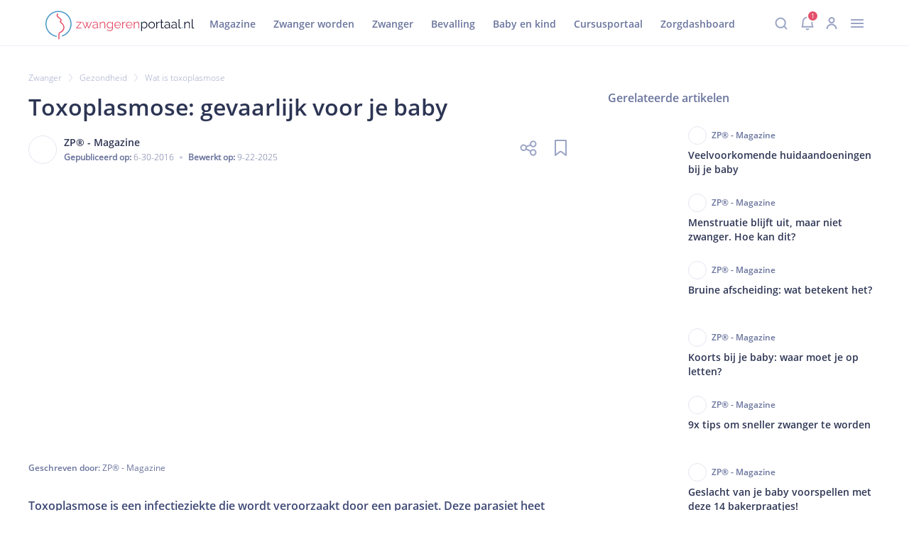

--- FILE ---
content_type: text/html; charset=utf-8
request_url: https://www.zwangerenportaal.nl/zwanger/gezondheid/wat-is-toxoplasmose
body_size: 9232
content:
<!DOCTYPE html><html lang="nl"><head><meta charSet="utf-8" data-next-head=""/><meta name="viewport" content="width=device-width, initial-scale=1.0" data-next-head=""/><link rel="canonical" href="https://zwangerenportaal.nl/zwanger/gezondheid/wat-is-toxoplasmose" data-next-head=""/><link rel="preconnect" href="https://d2a9wlbgpuxddh.cloudfront.net"/><link rel="shortcut icon" type="image/x-icon" href="/favicon.ico"/><script id="matomo-init" data-nscript="beforeInteractive">window._paq = window._paq || [];</script><script id="matomo-init" data-nscript="beforeInteractive">window._paq = window._paq || [];</script><script id="matomo-init" data-nscript="beforeInteractive">window._paq = window._paq || [];</script><script id="matomo-init" data-nscript="beforeInteractive">window._paq = window._paq || [];</script><link rel="preload" href="https://d2a9wlbgpuxddh.cloudfront.net/_next/static/css/pages/_app.0f96aa283a344be3.css" as="style"/><link rel="stylesheet" href="https://d2a9wlbgpuxddh.cloudfront.net/_next/static/css/pages/_app.0f96aa283a344be3.css" data-n-g=""/><link rel="preload" href="https://d2a9wlbgpuxddh.cloudfront.net/_next/static/css/3787.beb08e63b4e4666a.css" as="style"/><link rel="stylesheet" href="https://d2a9wlbgpuxddh.cloudfront.net/_next/static/css/3787.beb08e63b4e4666a.css"/><link rel="preload" href="https://d2a9wlbgpuxddh.cloudfront.net/_next/static/css/2745.f0512fbab7210fe1.css" as="style"/><link rel="stylesheet" href="https://d2a9wlbgpuxddh.cloudfront.net/_next/static/css/2745.f0512fbab7210fe1.css"/><link rel="preload" href="https://d2a9wlbgpuxddh.cloudfront.net/_next/static/css/5736.7af8a649d705ecb3.css" as="style"/><link rel="stylesheet" href="https://d2a9wlbgpuxddh.cloudfront.net/_next/static/css/5736.7af8a649d705ecb3.css"/><link rel="preload" href="https://d2a9wlbgpuxddh.cloudfront.net/_next/static/css/895.57f8dc552a371dbb.css" as="style"/><link rel="stylesheet" href="https://d2a9wlbgpuxddh.cloudfront.net/_next/static/css/895.57f8dc552a371dbb.css"/><link rel="preload" href="https://d2a9wlbgpuxddh.cloudfront.net/_next/static/css/8662.e57e4cb09406b96c.css" as="style"/><link rel="stylesheet" href="https://d2a9wlbgpuxddh.cloudfront.net/_next/static/css/8662.e57e4cb09406b96c.css"/><link rel="preload" href="https://d2a9wlbgpuxddh.cloudfront.net/_next/static/css/1256.f45b0c18a0e8a8cd.css" as="style"/><link rel="stylesheet" href="https://d2a9wlbgpuxddh.cloudfront.net/_next/static/css/1256.f45b0c18a0e8a8cd.css"/><link rel="preload" href="https://d2a9wlbgpuxddh.cloudfront.net/_next/static/css/4840.15f2ae24226d4679.css" as="style"/><link rel="stylesheet" href="https://d2a9wlbgpuxddh.cloudfront.net/_next/static/css/4840.15f2ae24226d4679.css"/><noscript data-n-css=""></noscript><script defer="" nomodule="" src="https://d2a9wlbgpuxddh.cloudfront.net/_next/static/chunks/polyfills-42372ed130431b0a.js"></script><script defer="" src="https://d2a9wlbgpuxddh.cloudfront.net/_next/static/chunks/7489-41aa3e3e9f170c29.js"></script><script defer="" src="https://d2a9wlbgpuxddh.cloudfront.net/_next/static/chunks/2606.fc84cdfe02c3d2b6.js"></script><script defer="" src="https://d2a9wlbgpuxddh.cloudfront.net/_next/static/chunks/2428.1ed521322f48ff2c.js"></script><script defer="" src="https://d2a9wlbgpuxddh.cloudfront.net/_next/static/chunks/9276.cffbe16bbd928352.js"></script><script defer="" src="https://d2a9wlbgpuxddh.cloudfront.net/_next/static/chunks/1454-3809201034d24355.js"></script><script defer="" src="https://d2a9wlbgpuxddh.cloudfront.net/_next/static/chunks/3157-8ceb659fe0cd081c.js"></script><script defer="" src="https://d2a9wlbgpuxddh.cloudfront.net/_next/static/chunks/1692.ced8728f9e0ddde5.js"></script><script defer="" src="https://d2a9wlbgpuxddh.cloudfront.net/_next/static/chunks/9326.f881cd1e409e89b0.js"></script><script defer="" src="https://d2a9wlbgpuxddh.cloudfront.net/_next/static/chunks/1774.ff9a9bc2b43ca952.js"></script><script src="https://d2a9wlbgpuxddh.cloudfront.net/_next/static/chunks/webpack-2edc0cf51a0b9a26.js" defer=""></script><script src="https://d2a9wlbgpuxddh.cloudfront.net/_next/static/chunks/8340-cee4172cefed4d59.js" defer=""></script><script src="https://d2a9wlbgpuxddh.cloudfront.net/_next/static/chunks/main-91221fe421a54425.js" defer=""></script><script src="https://d2a9wlbgpuxddh.cloudfront.net/_next/static/chunks/8474-b7e7fd7178155e9d.js" defer=""></script><script src="https://d2a9wlbgpuxddh.cloudfront.net/_next/static/chunks/pages/_app-eb43cecd6c752671.js" defer=""></script><script src="https://d2a9wlbgpuxddh.cloudfront.net/_next/static/chunks/pages/%5B...contentUri%5D-998371652473c0d5.js" defer=""></script><script src="https://d2a9wlbgpuxddh.cloudfront.net/_next/static/2Uf1T1ynGccY2xi2pZe8q/_buildManifest.js" defer=""></script><script src="https://d2a9wlbgpuxddh.cloudfront.net/_next/static/2Uf1T1ynGccY2xi2pZe8q/_ssgManifest.js" defer=""></script></head><body><div id="__next"><main><div id="overlay"></div><sidebar class="userInboxSidebar"><div class="userInboxSidebar-header"><div class="userInboxSidebar-notifications-icon-wrap"><svg xmlns="http://www.w3.org/2000/svg" width="20" height="26" fill="none" class="userInboxSidebar-notifications-icon"><path d="M8 22.75a2.087 2.087 0 0 0 4.005 0M10 4V1.75M10 4a7.5 7.5 0 0 1 7.5 7.5c0 7.046 1.5 8.25 1.5 8.25H1s1.5-1.916 1.5-8.25A7.5 7.5 0 0 1 10 4"></path></svg><span class="userInboxSidebar-notifications-count">1</span></div><div class="userInboxSidebar-close-button">×</div></div><div class="userInboxSidebar-body"><div class="userInbox"><div class="userInbox-header"><h2 class="userInbox-header-title">Inbox</h2><div><button class="userInbox-link">Alles gelezen</button><a href="/profile-settings"><svg xmlns="http://www.w3.org/2000/svg" width="18" height="18" fill="none" class="userInbox-settings-icon"><path d="M8.03 2.625a1.305 1.305 0 0 0 1.94 0l.63-.692a1.306 1.306 0 0 1 2.273.942l-.047.934a1.305 1.305 0 0 0 1.367 1.369l.934-.047a1.306 1.306 0 0 1 .94 2.273l-.695.627a1.307 1.307 0 0 0 0 1.939l.695.627a1.306 1.306 0 0 1-.942 2.273l-.934-.047a1.305 1.305 0 0 0-1.37 1.37l.047.934a1.306 1.306 0 0 1-2.268.94l-.627-.694a1.306 1.306 0 0 0-1.939 0l-.63.694a1.306 1.306 0 0 1-2.27-.939l.047-.933a1.305 1.305 0 0 0-1.37-1.371l-.934.047a1.305 1.305 0 0 1-.944-2.271l.694-.627a1.307 1.307 0 0 0 0-1.939l-.694-.63a1.305 1.305 0 0 1 .94-2.27l.933.047a1.305 1.305 0 0 0 1.372-1.374l-.045-.934a1.306 1.306 0 0 1 2.271-.94z" clip-rule="evenodd"></path><path d="M9 12a3 3 0 1 0 0-6 3 3 0 0 0 0 6" clip-rule="evenodd"></path></svg></a></div></div><ul class="userInbox-tabs"><li class="userInbox-tab userInbox-tab-active"><svg xmlns="http://www.w3.org/2000/svg" width="20" height="26" fill="none" class="userInbox-tab-icon"><path d="M8 22.75a2.087 2.087 0 0 0 4.005 0M10 4V1.75M10 4a7.5 7.5 0 0 1 7.5 7.5c0 7.046 1.5 8.25 1.5 8.25H1s1.5-1.916 1.5-8.25A7.5 7.5 0 0 1 10 4"></path></svg><span class="userInbox-tab-label">Notificaties</span><span class="userInbox-tab-count">0</span></li><li class="userInbox-tab"><svg xmlns="http://www.w3.org/2000/svg" width="24" height="25" fill="none" class="userInbox-tab-icon"><path d="M19.5 12.88V2.25A1.5 1.5 0 0 0 18 .75H6a1.5 1.5 0 0 0-1.5 1.5v10.63m3.75-7.63h3m-3 3h7.5m-7.5 3h7.5m5.534.215a.75.75 0 0 1 1.216.587v9.7a1.5 1.5 0 0 1-1.5 1.5H3a1.5 1.5 0 0 1-1.5-1.5v-9.7a.75.75 0 0 1 1.216-.587l7.431 5.894a3 3 0 0 0 3.706 0z"></path></svg><span class="userInbox-tab-label">Taken</span><span class="userInbox-tab-count">0</span></li></ul><div class="userInbox-active-tab-header"><svg xmlns="http://www.w3.org/2000/svg" width="20" height="26" fill="none" class="userInbox-active-tab-header-icon"><path d="M8 22.75a2.087 2.087 0 0 0 4.005 0M10 4V1.75M10 4a7.5 7.5 0 0 1 7.5 7.5c0 7.046 1.5 8.25 1.5 8.25H1s1.5-1.916 1.5-8.25A7.5 7.5 0 0 1 10 4"></path></svg><h3 class="userInbox-active-tab-header-title">Notificaties</h3></div><ul class="userInbox-list"></ul></div></div></sidebar><header id="header" class="header_without_submenu"><div id="header_divider" class="header_mobile"></div><section id="header_main_bar"><div class="header_mobile"><div id="header_menu_icon"><svg xmlns="http://www.w3.org/2000/svg" width="32" height="32" fill="none"><path stroke="#9BA4C5" stroke-linecap="round" stroke-linejoin="round" stroke-width="2" d="M7.875 21.003h16.25m-16.25-5h16.25m-16.25-5h16.25"></path></svg></div><svg xmlns="http://www.w3.org/2000/svg" width="167pt" height="32pt" fill="none" viewBox="0 0 167 32" id="header_logo"><path fill="#4897C5" d="M12.243 27.88c-5.137-.969-9.354-4.846-10.663-9.984-1.211-4.943.534-10.275 4.41-13.57C9.869 1.03 15.54.255 20.144 2.387c4.604 2.133 7.706 6.688 7.9 11.777.194 5.962-3.683 11.439-9.354 13.28-.727.242-.436 1.406.34 1.163 5.427-1.744 9.402-6.543 10.129-12.213.678-5.574-1.987-11.147-6.737-14.152C17.72-.715 11.564-.763 6.863 2.193 2.21 5.15-.504 10.626.078 16.103c.582 5.67 4.41 10.566 9.839 12.407.678.243 1.308.388 2.035.534.727.145 1.066-1.018.291-1.164"></path><path fill="#E4506B" d="M13.115 3.114c-.727.97-.92 2.181-.242 3.247.63.921 1.551 1.6 2.472 2.278.387.291.97.533 1.26.921.242.34.194.921.048 1.309-.145.387-.533.678-.581 1.114-.097.485.145.873.485 1.164.92.823 1.938 1.454 2.617 2.568.581.873.92 1.939.872 3.005-.097 2.23-1.89 3.975-3.829 4.798-1.308.534-1.696 1.939-1.793 3.248-.048.727.097 1.454.097 2.18.048.824 0 1.648-.097 2.472-.097.776 1.115.776 1.212 0 .145-1.357.048-2.617 0-3.974-.049-.63 0-1.357.242-1.938.242-.582.581-.727 1.115-.97 1.89-.775 3.49-2.472 4.07-4.459.68-2.375-.387-4.846-2.132-6.494l-1.018-.873c-.193-.145-.436-.29-.581-.484-.146-.146-.049-.049-.049 0 0-.049.097-.146.146-.194.582-.873.872-2.084.29-3.053-.193-.388-.58-.582-.92-.824-.582-.388-1.163-.776-1.697-1.26-.484-.388-1.066-.921-1.308-1.503-.242-.63.048-1.163.436-1.648.436-.63-.63-1.211-1.115-.63M34.392 18.866l4.895-5.913H34.49v-.727h5.864v.63l-4.846 5.913h4.846v.727h-5.96zM51.161 12.226h.921l-3.15 7.27h-.824l-1.55-3.635-1.503 3.635h-.824l-3.15-7.319H42l2.666 6.3 1.357-3.295-1.26-3.005h.872l.921 2.375.921-2.375h.824l-1.212 3.005 1.357 3.296zM52.567 17.412c0-.437.145-.873.388-1.164.242-.339.63-.581 1.066-.775a4.3 4.3 0 0 1 1.6-.29c.338 0 .726.048 1.114.096.388.049.727.146 1.018.242v-.63c0-.63-.194-1.114-.533-1.454-.388-.339-.873-.533-1.503-.533-.387 0-.775.049-1.163.194a5.8 5.8 0 0 0-1.212.63l-.387-.678c.484-.34.969-.582 1.405-.727s.921-.243 1.406-.243c.92 0 1.6.243 2.132.776.533.533.776 1.211.776 2.132v3.345c0 .145.048.242.097.29.048.049.145.097.29.097v.776c-.097 0-.194 0-.29.048h-.146c-.242 0-.436-.097-.533-.242a.6.6 0 0 1-.194-.436v-.534c-.34.437-.775.727-1.26.97a3.8 3.8 0 0 1-1.6.34c-.484 0-.872-.098-1.26-.292a2.05 2.05 0 0 1-.872-.824c-.194-.339-.34-.727-.34-1.114m4.895.533c.097-.146.194-.243.242-.388a.9.9 0 0 0 .097-.34v-1.065c-.339-.097-.63-.194-.97-.291a7 7 0 0 0-1.017-.097c-.678 0-1.26.145-1.648.387s-.63.63-.63 1.115c0 .291.049.533.194.776.146.242.34.436.63.581.29.146.582.243.97.243.436 0 .872-.097 1.308-.243.34-.145.63-.388.824-.678M66.961 19.496h-.969v-4.071c0-.873-.145-1.503-.388-1.89-.242-.388-.63-.582-1.211-.582-.388 0-.727.097-1.115.29-.388.194-.679.437-.97.727a2.3 2.3 0 0 0-.581 1.067v4.459h-.97v-7.27h.873v1.648c.194-.34.436-.679.776-.921.339-.243.678-.485 1.066-.63a3.6 3.6 0 0 1 1.26-.243c.388 0 .727.097 1.018.243.29.145.484.339.678.63.146.29.291.581.388.969s.097.824.097 1.309v4.265zM71.953 19.641c-.484 0-.969-.097-1.357-.29-.436-.195-.775-.485-1.066-.825-.29-.339-.533-.775-.727-1.211a4.5 4.5 0 0 1-.242-1.406c0-.533.097-1.018.242-1.454s.388-.872.679-1.212c.29-.339.678-.63 1.066-.823.388-.194.872-.291 1.357-.291.63 0 1.163.145 1.648.484.484.291.872.727 1.163 1.164v-1.551h.872v7.318c0 .679-.145 1.26-.484 1.696-.34.485-.776.824-1.309 1.067-.533.242-1.163.339-1.793.339q-1.236 0-2.036-.436c-.533-.291-.92-.727-1.26-1.212l.582-.485c.29.437.678.824 1.163 1.018.485.243 1.018.34 1.55.34a3.7 3.7 0 0 0 1.31-.243c.387-.194.726-.436.969-.775.242-.34.34-.776.34-1.309V18.09c-.292.436-.68.824-1.164 1.115-.436.29-.97.436-1.503.436m.291-.775c.291 0 .582-.049.824-.146.243-.097.533-.242.727-.436s.436-.388.582-.582.242-.436.29-.678v-2.278a4 4 0 0 0-.581-.97c-.242-.29-.582-.484-.872-.63-.34-.145-.679-.242-1.018-.242-.436 0-.776.097-1.115.243-.34.193-.582.387-.824.678-.242.29-.388.63-.533.97s-.194.726-.194 1.066c0 .387.049.775.194 1.114s.34.679.582.921c.242.291.533.485.872.63.34.243.678.34 1.066.34M80.871 19.641a3.5 3.5 0 0 1-1.454-.29 3.9 3.9 0 0 1-1.163-.825c-.34-.339-.582-.775-.776-1.211a3.7 3.7 0 0 1-.29-1.454c0-.679.145-1.309.484-1.89.291-.582.727-1.018 1.309-1.357a3.46 3.46 0 0 1 1.89-.534c.727 0 1.357.194 1.89.534.534.339.97.775 1.26 1.356s.485 1.164.485 1.842v.33899999999999997h-6.252c.048.534.194.97.436 1.406.243.388.582.727.97.97.387.242.823.339 1.308.339s.921-.146 1.357-.388.727-.582.873-.97l.824.243c-.146.34-.388.678-.679.92-.29.291-.679.485-1.066.63a3 3 0 0 1-1.406.34m-2.714-4.12h5.428a3.4 3.4 0 0 0-.436-1.405c-.242-.388-.582-.727-.97-.921-.387-.242-.823-.34-1.308-.34-.484 0-.92.098-1.308.34s-.727.533-.97.97a3 3 0 0 0-.436 1.356M89.595 13.001c-.63 0-1.212.194-1.696.533-.485.34-.824.824-1.018 1.406v4.556h-.97v-7.27h.922v1.744c.242-.533.581-.92 1.017-1.26.437-.339.873-.484 1.309-.533h.436zM93.812 19.641a3.5 3.5 0 0 1-1.454-.29 3.9 3.9 0 0 1-1.163-.825c-.34-.339-.582-.775-.776-1.211a3.7 3.7 0 0 1-.29-1.454c0-.679.145-1.309.484-1.89.29-.582.727-1.018 1.308-1.357a3.46 3.46 0 0 1 1.89-.534c.728 0 1.358.194 1.89.534.534.339.97.775 1.261 1.356s.485 1.164.485 1.842v.33899999999999997h-6.252c.048.534.193.97.436 1.406.242.388.581.727.97.97.387.242.823.339 1.308.339.484 0 .92-.146 1.357-.388s.727-.582.872-.97l.824.243c-.145.34-.388.678-.678.92-.291.291-.679.485-1.067.63a3 3 0 0 1-1.405.34m-2.666-4.12h5.428a3.4 3.4 0 0 0-.436-1.405c-.242-.388-.582-.727-.97-.921-.387-.242-.823-.34-1.308-.34-.484 0-.92.098-1.308.34s-.727.533-.97.97c-.29.387-.436.823-.436 1.356M105.056 19.496h-.969v-4.071c0-.873-.146-1.503-.388-1.89-.243-.388-.63-.582-1.212-.582-.388 0-.727.097-1.115.29-.387.194-.678.437-.969.727-.291.291-.485.679-.582 1.067v4.459h-.969v-7.27h.873v1.648c.193-.34.436-.679.775-.921.339-.243.679-.485 1.066-.63a3.6 3.6 0 0 1 1.26-.243c.388 0 .727.097 1.018.243.291.145.485.339.679.63.145.29.291.581.387.969s.097.824.097 1.309v4.265z"></path><path fill="#151A32" d="M110.872 19.641c-.63 0-1.163-.145-1.648-.485a4.4 4.4 0 0 1-1.163-1.163v4.508h-.97V12.226h.873v1.405a3.7 3.7 0 0 1 1.163-1.114 3 3 0 0 1 1.551-.437c.485 0 .969.097 1.405.291s.776.485 1.115.824c.291.34.533.775.727 1.212s.243.92.243 1.405q0 1.018-.437 1.89a3.54 3.54 0 0 1-1.163 1.357c-.485.437-1.066.582-1.696.582m-.291-.824c.388 0 .775-.097 1.066-.242.34-.146.582-.388.824-.679.243-.29.388-.581.533-.92s.194-.728.194-1.067c0-.388-.048-.775-.194-1.115-.145-.339-.339-.678-.581-.92a2.25 2.25 0 0 0-.873-.63c-.339-.146-.678-.243-1.066-.243-.242 0-.485.049-.775.146a6 6 0 0 0-.776.387c-.242.146-.436.388-.581.582a1.7 1.7 0 0 0-.291.678v2.181c.145.34.339.63.581.921.243.291.533.485.873.679s.727.242 1.066.242M118.917 19.641a3.5 3.5 0 0 1-1.454-.29 3.9 3.9 0 0 1-1.163-.825 3.5 3.5 0 0 1-.775-1.211 3.7 3.7 0 0 1-.291-1.454q0-.8.291-1.454c.193-.437.436-.873.775-1.212a3.9 3.9 0 0 1 1.163-.824q.654-.29 1.454-.29t1.454.29a3.9 3.9 0 0 1 1.163.824c.34.34.582.727.776 1.212q.291.653.291 1.454 0 .726-.291 1.454c-.194.436-.436.872-.776 1.211-.339.34-.727.63-1.163.824q-.654.291-1.454.291m-2.665-3.732c0 .533.096 1.018.339 1.454.242.436.581.776.969 1.066.388.243.824.388 1.357.388.485 0 .921-.145 1.357-.388.388-.242.727-.63.97-1.066.242-.436.387-.97.387-1.502 0-.533-.145-1.018-.387-1.454-.243-.437-.582-.824-.97-1.067a2.6 2.6 0 0 0-1.357-.387c-.484 0-.921.145-1.357.387-.388.291-.727.63-.969 1.067-.243.436-.339.92-.339 1.502M127.787 13.001a2.94 2.94 0 0 0-1.697.533c-.484.34-.824.824-1.018 1.406v4.556h-.969v-7.27h.921v1.744c.242-.533.582-.92 1.018-1.26s.872-.484 1.308-.533h.437zM132.585 19.205c-.097.048-.194.097-.34.145-.145.097-.339.146-.581.194a3.7 3.7 0 0 1-.727.097c-.291 0-.533-.048-.776-.145a1.13 1.13 0 0 1-.581-.485c-.146-.242-.194-.485-.194-.775v-5.283h-1.018v-.776h1.018V9.706h.969v2.471h1.697v.776h-1.697v4.992c0 .242.097.485.291.581a.93.93 0 0 0 .582.194q.363 0 .727-.145c.242-.097.339-.145.387-.194zM133.215 17.412c0-.437.145-.873.388-1.164.242-.29.63-.581 1.066-.775a4.3 4.3 0 0 1 1.599-.29c.339 0 .727.048 1.115.096.388.049.727.146 1.018.242v-.63c0-.63-.194-1.114-.533-1.454-.388-.339-.873-.533-1.503-.533-.388 0-.775.049-1.163.194s-.775.34-1.212.63l-.387-.678c.484-.34.969-.582 1.405-.727a4.5 4.5 0 0 1 1.406-.243c.92 0 1.599.243 2.132.776s.776 1.211.776 2.132v3.345c0 .145.048.242.097.29.048.049.145.097.29.097v.776c-.097 0-.194 0-.29.048h-.146c-.242 0-.436-.097-.533-.242a.6.6 0 0 1-.194-.436v-.534c-.339.437-.775.727-1.26.97a3.8 3.8 0 0 1-1.599.34 2.7 2.7 0 0 1-1.26-.292 2.05 2.05 0 0 1-.873-.824 1.9 1.9 0 0 1-.339-1.114m4.895.533c.097-.146.194-.243.242-.388a.9.9 0 0 0 .097-.34v-1.065c-.339-.097-.63-.194-.969-.291a7 7 0 0 0-1.018-.097c-.678 0-1.26.145-1.648.387-.436.291-.63.63-.63 1.115 0 .291.049.533.194.776.145.242.339.436.63.581.291.146.582.243.969.243.437 0 .873-.097 1.309-.243.291-.145.582-.388.824-.678M140.872 17.412c0-.437.146-.873.388-1.164s.63-.581 1.066-.775a4.3 4.3 0 0 1 1.6-.29c.339 0 .727.048 1.115.096.387.049.727.146 1.017.242v-.63c0-.63-.194-1.114-.533-1.454-.388-.339-.872-.533-1.502-.533-.388 0-.776.049-1.163.194a5.8 5.8 0 0 0-1.212.63l-.388-.678a5.6 5.6 0 0 1 1.406-.727 4.5 4.5 0 0 1 1.405-.243c.921 0 1.6.243 2.133.776s.775 1.211.775 2.132v3.345c0 .145.049.242.097.29.049.049.145.097.291.097v.776c-.097 0-.194 0-.291.048h-.145c-.243 0-.436-.097-.533-.242a.6.6 0 0 1-.194-.436v-.534c-.34.437-.776.727-1.26.97a3.8 3.8 0 0 1-1.6.34c-.484 0-.872-.098-1.26-.292a2.05 2.05 0 0 1-.872-.824 1.9 1.9 0 0 1-.34-1.114m4.896.533c.096-.146.193-.243.242-.388a.9.9 0 0 0 .097-.34v-1.065c-.339-.097-.63-.194-.97-.291a7 7 0 0 0-1.017-.097c-.679 0-1.26.145-1.648.387-.436.291-.63.63-.63 1.115 0 .291.048.533.194.776.145.242.339.436.63.581.29.146.581.243.969.243.436 0 .872-.097 1.309-.243.29-.145.581-.388.824-.678M149.16 9.22h.969v8.676c0 .388.049.63.194.727s.291.194.485.194c.145 0 .339 0 .485-.048.145-.049.29-.097.436-.097l.145.775a2.4 2.4 0 0 1-.63.194c-.242.049-.484.049-.678.049-.437 0-.776-.146-1.018-.388s-.388-.582-.388-1.067z"></path><path fill="#4897C5" d="M152.795 19.496v-1.357h.824v1.357z"></path><path fill="#151A32" d="M161.761 19.496h-.969v-4.071c0-.873-.145-1.503-.388-1.89-.242-.388-.63-.582-1.211-.582-.388 0-.727.097-1.115.29-.388.194-.679.437-.969.727a2.3 2.3 0 0 0-.582 1.067v4.459h-.969v-7.27h.872v1.648c.194-.34.436-.679.776-.921.339-.243.678-.485 1.066-.63a3.6 3.6 0 0 1 1.26-.243c.388 0 .727.097 1.018.243.291.145.484.339.678.63.146.29.291.581.388.969s.097.824.097 1.309v4.265zM163.845 9.22h.97v8.676c0 .388.048.63.194.727.145.097.29.194.484.194.146 0 .34 0 .485-.048.145-.049.291-.097.436-.097l.146.775a2.4 2.4 0 0 1-.63.194c-.243.049-.485.049-.679.049-.436 0-.775-.146-1.018-.388-.242-.242-.388-.582-.388-1.067z"></path></svg></div><svg xmlns="http://www.w3.org/2000/svg" width="167pt" height="32pt" fill="none" viewBox="0 0 167 32" id="header_logo"><path fill="#4897C5" d="M12.243 27.88c-5.137-.969-9.354-4.846-10.663-9.984-1.211-4.943.534-10.275 4.41-13.57C9.869 1.03 15.54.255 20.144 2.387c4.604 2.133 7.706 6.688 7.9 11.777.194 5.962-3.683 11.439-9.354 13.28-.727.242-.436 1.406.34 1.163 5.427-1.744 9.402-6.543 10.129-12.213.678-5.574-1.987-11.147-6.737-14.152C17.72-.715 11.564-.763 6.863 2.193 2.21 5.15-.504 10.626.078 16.103c.582 5.67 4.41 10.566 9.839 12.407.678.243 1.308.388 2.035.534.727.145 1.066-1.018.291-1.164"></path><path fill="#E4506B" d="M13.115 3.114c-.727.97-.92 2.181-.242 3.247.63.921 1.551 1.6 2.472 2.278.387.291.97.533 1.26.921.242.34.194.921.048 1.309-.145.387-.533.678-.581 1.114-.097.485.145.873.485 1.164.92.823 1.938 1.454 2.617 2.568.581.873.92 1.939.872 3.005-.097 2.23-1.89 3.975-3.829 4.798-1.308.534-1.696 1.939-1.793 3.248-.048.727.097 1.454.097 2.18.048.824 0 1.648-.097 2.472-.097.776 1.115.776 1.212 0 .145-1.357.048-2.617 0-3.974-.049-.63 0-1.357.242-1.938.242-.582.581-.727 1.115-.97 1.89-.775 3.49-2.472 4.07-4.459.68-2.375-.387-4.846-2.132-6.494l-1.018-.873c-.193-.145-.436-.29-.581-.484-.146-.146-.049-.049-.049 0 0-.049.097-.146.146-.194.582-.873.872-2.084.29-3.053-.193-.388-.58-.582-.92-.824-.582-.388-1.163-.776-1.697-1.26-.484-.388-1.066-.921-1.308-1.503-.242-.63.048-1.163.436-1.648.436-.63-.63-1.211-1.115-.63M34.392 18.866l4.895-5.913H34.49v-.727h5.864v.63l-4.846 5.913h4.846v.727h-5.96zM51.161 12.226h.921l-3.15 7.27h-.824l-1.55-3.635-1.503 3.635h-.824l-3.15-7.319H42l2.666 6.3 1.357-3.295-1.26-3.005h.872l.921 2.375.921-2.375h.824l-1.212 3.005 1.357 3.296zM52.567 17.412c0-.437.145-.873.388-1.164.242-.339.63-.581 1.066-.775a4.3 4.3 0 0 1 1.6-.29c.338 0 .726.048 1.114.096.388.049.727.146 1.018.242v-.63c0-.63-.194-1.114-.533-1.454-.388-.339-.873-.533-1.503-.533-.387 0-.775.049-1.163.194a5.8 5.8 0 0 0-1.212.63l-.387-.678c.484-.34.969-.582 1.405-.727s.921-.243 1.406-.243c.92 0 1.6.243 2.132.776.533.533.776 1.211.776 2.132v3.345c0 .145.048.242.097.29.048.049.145.097.29.097v.776c-.097 0-.194 0-.29.048h-.146c-.242 0-.436-.097-.533-.242a.6.6 0 0 1-.194-.436v-.534c-.34.437-.775.727-1.26.97a3.8 3.8 0 0 1-1.6.34c-.484 0-.872-.098-1.26-.292a2.05 2.05 0 0 1-.872-.824c-.194-.339-.34-.727-.34-1.114m4.895.533c.097-.146.194-.243.242-.388a.9.9 0 0 0 .097-.34v-1.065c-.339-.097-.63-.194-.97-.291a7 7 0 0 0-1.017-.097c-.678 0-1.26.145-1.648.387s-.63.63-.63 1.115c0 .291.049.533.194.776.146.242.34.436.63.581.29.146.582.243.97.243.436 0 .872-.097 1.308-.243.34-.145.63-.388.824-.678M66.961 19.496h-.969v-4.071c0-.873-.145-1.503-.388-1.89-.242-.388-.63-.582-1.211-.582-.388 0-.727.097-1.115.29-.388.194-.679.437-.97.727a2.3 2.3 0 0 0-.581 1.067v4.459h-.97v-7.27h.873v1.648c.194-.34.436-.679.776-.921.339-.243.678-.485 1.066-.63a3.6 3.6 0 0 1 1.26-.243c.388 0 .727.097 1.018.243.29.145.484.339.678.63.146.29.291.581.388.969s.097.824.097 1.309v4.265zM71.953 19.641c-.484 0-.969-.097-1.357-.29-.436-.195-.775-.485-1.066-.825-.29-.339-.533-.775-.727-1.211a4.5 4.5 0 0 1-.242-1.406c0-.533.097-1.018.242-1.454s.388-.872.679-1.212c.29-.339.678-.63 1.066-.823.388-.194.872-.291 1.357-.291.63 0 1.163.145 1.648.484.484.291.872.727 1.163 1.164v-1.551h.872v7.318c0 .679-.145 1.26-.484 1.696-.34.485-.776.824-1.309 1.067-.533.242-1.163.339-1.793.339q-1.236 0-2.036-.436c-.533-.291-.92-.727-1.26-1.212l.582-.485c.29.437.678.824 1.163 1.018.485.243 1.018.34 1.55.34a3.7 3.7 0 0 0 1.31-.243c.387-.194.726-.436.969-.775.242-.34.34-.776.34-1.309V18.09c-.292.436-.68.824-1.164 1.115-.436.29-.97.436-1.503.436m.291-.775c.291 0 .582-.049.824-.146.243-.097.533-.242.727-.436s.436-.388.582-.582.242-.436.29-.678v-2.278a4 4 0 0 0-.581-.97c-.242-.29-.582-.484-.872-.63-.34-.145-.679-.242-1.018-.242-.436 0-.776.097-1.115.243-.34.193-.582.387-.824.678-.242.29-.388.63-.533.97s-.194.726-.194 1.066c0 .387.049.775.194 1.114s.34.679.582.921c.242.291.533.485.872.63.34.243.678.34 1.066.34M80.871 19.641a3.5 3.5 0 0 1-1.454-.29 3.9 3.9 0 0 1-1.163-.825c-.34-.339-.582-.775-.776-1.211a3.7 3.7 0 0 1-.29-1.454c0-.679.145-1.309.484-1.89.291-.582.727-1.018 1.309-1.357a3.46 3.46 0 0 1 1.89-.534c.727 0 1.357.194 1.89.534.534.339.97.775 1.26 1.356s.485 1.164.485 1.842v.33899999999999997h-6.252c.048.534.194.97.436 1.406.243.388.582.727.97.97.387.242.823.339 1.308.339s.921-.146 1.357-.388.727-.582.873-.97l.824.243c-.146.34-.388.678-.679.92-.29.291-.679.485-1.066.63a3 3 0 0 1-1.406.34m-2.714-4.12h5.428a3.4 3.4 0 0 0-.436-1.405c-.242-.388-.582-.727-.97-.921-.387-.242-.823-.34-1.308-.34-.484 0-.92.098-1.308.34s-.727.533-.97.97a3 3 0 0 0-.436 1.356M89.595 13.001c-.63 0-1.212.194-1.696.533-.485.34-.824.824-1.018 1.406v4.556h-.97v-7.27h.922v1.744c.242-.533.581-.92 1.017-1.26.437-.339.873-.484 1.309-.533h.436zM93.812 19.641a3.5 3.5 0 0 1-1.454-.29 3.9 3.9 0 0 1-1.163-.825c-.34-.339-.582-.775-.776-1.211a3.7 3.7 0 0 1-.29-1.454c0-.679.145-1.309.484-1.89.29-.582.727-1.018 1.308-1.357a3.46 3.46 0 0 1 1.89-.534c.728 0 1.358.194 1.89.534.534.339.97.775 1.261 1.356s.485 1.164.485 1.842v.33899999999999997h-6.252c.048.534.193.97.436 1.406.242.388.581.727.97.97.387.242.823.339 1.308.339.484 0 .92-.146 1.357-.388s.727-.582.872-.97l.824.243c-.145.34-.388.678-.678.92-.291.291-.679.485-1.067.63a3 3 0 0 1-1.405.34m-2.666-4.12h5.428a3.4 3.4 0 0 0-.436-1.405c-.242-.388-.582-.727-.97-.921-.387-.242-.823-.34-1.308-.34-.484 0-.92.098-1.308.34s-.727.533-.97.97c-.29.387-.436.823-.436 1.356M105.056 19.496h-.969v-4.071c0-.873-.146-1.503-.388-1.89-.243-.388-.63-.582-1.212-.582-.388 0-.727.097-1.115.29-.387.194-.678.437-.969.727-.291.291-.485.679-.582 1.067v4.459h-.969v-7.27h.873v1.648c.193-.34.436-.679.775-.921.339-.243.679-.485 1.066-.63a3.6 3.6 0 0 1 1.26-.243c.388 0 .727.097 1.018.243.291.145.485.339.679.63.145.29.291.581.387.969s.097.824.097 1.309v4.265z"></path><path fill="#151A32" d="M110.872 19.641c-.63 0-1.163-.145-1.648-.485a4.4 4.4 0 0 1-1.163-1.163v4.508h-.97V12.226h.873v1.405a3.7 3.7 0 0 1 1.163-1.114 3 3 0 0 1 1.551-.437c.485 0 .969.097 1.405.291s.776.485 1.115.824c.291.34.533.775.727 1.212s.243.92.243 1.405q0 1.018-.437 1.89a3.54 3.54 0 0 1-1.163 1.357c-.485.437-1.066.582-1.696.582m-.291-.824c.388 0 .775-.097 1.066-.242.34-.146.582-.388.824-.679.243-.29.388-.581.533-.92s.194-.728.194-1.067c0-.388-.048-.775-.194-1.115-.145-.339-.339-.678-.581-.92a2.25 2.25 0 0 0-.873-.63c-.339-.146-.678-.243-1.066-.243-.242 0-.485.049-.775.146a6 6 0 0 0-.776.387c-.242.146-.436.388-.581.582a1.7 1.7 0 0 0-.291.678v2.181c.145.34.339.63.581.921.243.291.533.485.873.679s.727.242 1.066.242M118.917 19.641a3.5 3.5 0 0 1-1.454-.29 3.9 3.9 0 0 1-1.163-.825 3.5 3.5 0 0 1-.775-1.211 3.7 3.7 0 0 1-.291-1.454q0-.8.291-1.454c.193-.437.436-.873.775-1.212a3.9 3.9 0 0 1 1.163-.824q.654-.29 1.454-.29t1.454.29a3.9 3.9 0 0 1 1.163.824c.34.34.582.727.776 1.212q.291.653.291 1.454 0 .726-.291 1.454c-.194.436-.436.872-.776 1.211-.339.34-.727.63-1.163.824q-.654.291-1.454.291m-2.665-3.732c0 .533.096 1.018.339 1.454.242.436.581.776.969 1.066.388.243.824.388 1.357.388.485 0 .921-.145 1.357-.388.388-.242.727-.63.97-1.066.242-.436.387-.97.387-1.502 0-.533-.145-1.018-.387-1.454-.243-.437-.582-.824-.97-1.067a2.6 2.6 0 0 0-1.357-.387c-.484 0-.921.145-1.357.387-.388.291-.727.63-.969 1.067-.243.436-.339.92-.339 1.502M127.787 13.001a2.94 2.94 0 0 0-1.697.533c-.484.34-.824.824-1.018 1.406v4.556h-.969v-7.27h.921v1.744c.242-.533.582-.92 1.018-1.26s.872-.484 1.308-.533h.437zM132.585 19.205c-.097.048-.194.097-.34.145-.145.097-.339.146-.581.194a3.7 3.7 0 0 1-.727.097c-.291 0-.533-.048-.776-.145a1.13 1.13 0 0 1-.581-.485c-.146-.242-.194-.485-.194-.775v-5.283h-1.018v-.776h1.018V9.706h.969v2.471h1.697v.776h-1.697v4.992c0 .242.097.485.291.581a.93.93 0 0 0 .582.194q.363 0 .727-.145c.242-.097.339-.145.387-.194zM133.215 17.412c0-.437.145-.873.388-1.164.242-.29.63-.581 1.066-.775a4.3 4.3 0 0 1 1.599-.29c.339 0 .727.048 1.115.096.388.049.727.146 1.018.242v-.63c0-.63-.194-1.114-.533-1.454-.388-.339-.873-.533-1.503-.533-.388 0-.775.049-1.163.194s-.775.34-1.212.63l-.387-.678c.484-.34.969-.582 1.405-.727a4.5 4.5 0 0 1 1.406-.243c.92 0 1.599.243 2.132.776s.776 1.211.776 2.132v3.345c0 .145.048.242.097.29.048.049.145.097.29.097v.776c-.097 0-.194 0-.29.048h-.146c-.242 0-.436-.097-.533-.242a.6.6 0 0 1-.194-.436v-.534c-.339.437-.775.727-1.26.97a3.8 3.8 0 0 1-1.599.34 2.7 2.7 0 0 1-1.26-.292 2.05 2.05 0 0 1-.873-.824 1.9 1.9 0 0 1-.339-1.114m4.895.533c.097-.146.194-.243.242-.388a.9.9 0 0 0 .097-.34v-1.065c-.339-.097-.63-.194-.969-.291a7 7 0 0 0-1.018-.097c-.678 0-1.26.145-1.648.387-.436.291-.63.63-.63 1.115 0 .291.049.533.194.776.145.242.339.436.63.581.291.146.582.243.969.243.437 0 .873-.097 1.309-.243.291-.145.582-.388.824-.678M140.872 17.412c0-.437.146-.873.388-1.164s.63-.581 1.066-.775a4.3 4.3 0 0 1 1.6-.29c.339 0 .727.048 1.115.096.387.049.727.146 1.017.242v-.63c0-.63-.194-1.114-.533-1.454-.388-.339-.872-.533-1.502-.533-.388 0-.776.049-1.163.194a5.8 5.8 0 0 0-1.212.63l-.388-.678a5.6 5.6 0 0 1 1.406-.727 4.5 4.5 0 0 1 1.405-.243c.921 0 1.6.243 2.133.776s.775 1.211.775 2.132v3.345c0 .145.049.242.097.29.049.049.145.097.291.097v.776c-.097 0-.194 0-.291.048h-.145c-.243 0-.436-.097-.533-.242a.6.6 0 0 1-.194-.436v-.534c-.34.437-.776.727-1.26.97a3.8 3.8 0 0 1-1.6.34c-.484 0-.872-.098-1.26-.292a2.05 2.05 0 0 1-.872-.824 1.9 1.9 0 0 1-.34-1.114m4.896.533c.096-.146.193-.243.242-.388a.9.9 0 0 0 .097-.34v-1.065c-.339-.097-.63-.194-.97-.291a7 7 0 0 0-1.017-.097c-.679 0-1.26.145-1.648.387-.436.291-.63.63-.63 1.115 0 .291.048.533.194.776.145.242.339.436.63.581.29.146.581.243.969.243.436 0 .872-.097 1.309-.243.29-.145.581-.388.824-.678M149.16 9.22h.969v8.676c0 .388.049.63.194.727s.291.194.485.194c.145 0 .339 0 .485-.048.145-.049.29-.097.436-.097l.145.775a2.4 2.4 0 0 1-.63.194c-.242.049-.484.049-.678.049-.437 0-.776-.146-1.018-.388s-.388-.582-.388-1.067z"></path><path fill="#4897C5" d="M152.795 19.496v-1.357h.824v1.357z"></path><path fill="#151A32" d="M161.761 19.496h-.969v-4.071c0-.873-.145-1.503-.388-1.89-.242-.388-.63-.582-1.211-.582-.388 0-.727.097-1.115.29-.388.194-.679.437-.969.727a2.3 2.3 0 0 0-.582 1.067v4.459h-.969v-7.27h.872v1.648c.194-.34.436-.679.776-.921.339-.243.678-.485 1.066-.63a3.6 3.6 0 0 1 1.26-.243c.388 0 .727.097 1.018.243.291.145.484.339.678.63.146.29.291.581.388.969s.097.824.097 1.309v4.265zM163.845 9.22h.97v8.676c0 .388.048.63.194.727.145.097.29.194.484.194.146 0 .34 0 .485-.048.145-.049.291-.097.436-.097l.146.775a2.4 2.4 0 0 1-.63.194c-.243.049-.485.049-.679.049-.436 0-.775-.146-1.018-.388-.242-.242-.388-.582-.388-1.067z"></path></svg><nav id="header_menu"><ul><li data-label="Magazine"><div><a href="/"><span>Magazine</span></a></div></li><li data-label="Zwanger worden" class="header_desktop"><div><a href="/zwanger-worden"><span>Zwanger worden</span></a></div></li><li data-label="Zwanger"><div><a href="/zwanger"><span>Zwanger</span></a></div></li><li data-label="Bevalling" class="header_desktop"><div><a href="/bevalling"><span>Bevalling</span></a></div></li><li data-label="Baby en kind"><div><a href="/baby"><span>Baby en kind</span></a></div></li><li data-label="Cursusportaal"><div><a href="/zwangerschapscursus/welkom?dimension5=site&amp;dimension4=header&amp;dimension6=header"><span>Cursusportaal</span></a></div></li><li data-label="Zorgdashboard"><div><a href="/dashboard"><span>Zorgdashboard</span></a></div></li></ul></nav><div id="header_search_form"><form><input name="search" autoComplete="off" placeholder="Zoeken..." id="header_search_form_input"/><span>×</span></form></div><ul id="header_icons"><li id="header_search_icon"><svg xmlns="http://www.w3.org/2000/svg" width="18" height="18" fill="none"><path stroke="#9BA4C5" stroke-linecap="round" stroke-linejoin="round" stroke-width="2" d="m16.5 16.5-3.625-3.625m1.958-4.708a6.667 6.667 0 1 1-13.333 0 6.667 6.667 0 0 1 13.333 0"></path></svg></li><li class="header-notifications-icon-wrap"><svg xmlns="http://www.w3.org/2000/svg" width="20" height="26" fill="none" class="header-notifications-icon"><path d="M8 22.75a2.087 2.087 0 0 0 4.005 0M10 4V1.75M10 4a7.5 7.5 0 0 1 7.5 7.5c0 7.046 1.5 8.25 1.5 8.25H1s1.5-1.916 1.5-8.25A7.5 7.5 0 0 1 10 4"></path></svg><span class="header-notifications-count">1</span></li><li id="header_user_icon"><span><svg xmlns="http://www.w3.org/2000/svg" width="24" height="22pt" fill="none" viewBox="0 0 18 22"><path d="M1 20.731a8 8 0 1 1 16 0M9 9.885A4.308 4.308 0 1 0 9 1.27a4.308 4.308 0 0 0 0 8.615"></path></svg></span></li><li id="header_menu_icon" class="header_desktop"><svg xmlns="http://www.w3.org/2000/svg" width="32" height="32" fill="none"><path stroke="#9BA4C5" stroke-linecap="round" stroke-linejoin="round" stroke-width="2" d="M7.875 21.003h16.25m-16.25-5h16.25m-16.25-5h16.25"></path></svg></li></ul></section><section id="header_supermenu"><div class="header_mobile header-supermenu-header-mobile"><span class="header-supermenu-close-button">×</span><p><a href="https://id.zwangerenportaal.nl/login"><span>Inloggen</span></a> <!-- -->of <a href="https://id.zwangerenportaal.nl/signup"><span>registreren</span></a></p></div><ul id="header_supermenu_columns"><li data-label="Zorgdashboard" class="header_supermenu_column header_supermenu_column_mobile"><a href="/dashboard"><p>Zorgdashboard</p></a><ul><li data-label="Mijn dossier"><a href="/files"><span>Mijn dossier</span></a></li><li data-label="Mijn afspraken"><a href="/appointments"><span>Mijn afspraken</span></a></li><li data-label="Mijn magazine"><a href="/?tab=news"><span>Mijn magazine</span></a></li><li data-label="Videoconsult"><a href="/video-call"><span>Videoconsult</span></a></li><li data-label="1-op-1 chat"><a href="/rooms"><span>1-op-1 chat</span></a></li><li data-label="Gedeelde documenten"><a href="/shared-folders"><span>Gedeelde documenten</span></a></li></ul></li><li data-label="Zwanger worden" class="header_supermenu_column"><a href="/zwanger-worden"><p>Zwanger worden</p></a><ul><li data-label="Kinderwens"><a href="/zwanger-worden/kinderwens"><span>Kinderwens</span></a></li><li data-label="Vruchtbare dagen"><a href="/zwanger-worden/vruchtbare-dagen-berekenen"><span>Vruchtbare dagen</span></a></li><li data-label="Ben ik zwanger?"><a href="/zwanger-worden/ben-ik-zwanger"><span>Ben ik zwanger?</span></a></li><li data-label="Wat als het niet lukt?"><a href="/zwanger-worden/wat-als-het-niet-lukt"><span>Wat als het niet lukt?</span></a></li></ul></li><li data-label="Zwanger" class="header_supermenu_column"><a href="/zwanger"><p>Zwanger</p></a><ul><li data-label="Zwangerschapskalender"><a href="/zwanger/zwangerschapskalender"><span>Zwangerschapskalender</span></a></li><li data-label="Uitgerekende datum"><a href="/zwanger/uitgerekende-datum"><span>Uitgerekende datum</span></a></li><li data-label="De babyuitzetlijst"><a href="/zwanger/babyuitzetlijst"><span>De babyuitzetlijst</span></a></li><li data-label="Cursusportaal"><a href="/zwangerschapscursus/welkom?dimension5=site&amp;dimension4=hamburger&amp;dimension6=hamburger"><span>Cursusportaal</span></a></li><li data-label="Gezondheid"><a href="/zwanger/gezondheid"><span>Gezondheid</span></a></li><li data-label="Eten"><a href="/zwanger/eten-tijdens-de-zwangerschap"><span>Eten</span></a></li><li data-label="Zwangerschapschecklist"><a href="/zwanger/checklist"><span>Zwangerschapschecklist</span></a></li><li data-label="Onderzoeken en controles"><a href="/zwanger/onderzoeken-en-controles"><span>Onderzoeken en controles</span></a></li><li data-label="Financiën"><a href="/zwanger/financien"><span>Financiën</span></a></li><li data-label="Kwaaltjes and klachten"><a href="/zwanger/kwaaltjes-en-klachten"><span>Kwaaltjes and klachten</span></a></li></ul></li><li data-label="Bevalling" class="header_supermenu_column"><a href="/bevalling"><p>Bevalling</p></a><ul><li data-label="Voorbereidingen"><a href="/bevalling/voorbereidingen"><span>Voorbereidingen</span></a></li><li data-label="Pijnbestrijding"><a href="/bevalling/pijnbestrijding"><span>Pijnbestrijding</span></a></li><li data-label="Alles over weeën"><a href="/bevalling/alles-over-ween"><span>Alles over weeën</span></a></li><li data-label="Herstel"><a href="/herstel"><span>Herstel</span></a></li><li data-label="Bevallingsverhalen"><a href="/bevalling/bevallingsverhalen"><span>Bevallingsverhalen</span></a></li><li data-label="Geboortekaartjes"><a href="/bevalling/geboortekaartjes-de-mooiste-opties-op-een-rijtje"><span>Geboortekaartjes</span></a></li><li data-label="Complicaties"><a href="/bevalling/complicaties-tijdens-de-bevalling"><span>Complicaties</span></a></li></ul></li><li data-label="Baby en kind" class="header_supermenu_column"><a href="/baby"><p>Baby en kind</p></a><ul><li data-label="Groeikalender"><a href="/baby/groeikalender"><span>Groeikalender</span></a></li><li data-label="De kraamtijd"><a href="/baby/de-kraamtijd"><span>De kraamtijd</span></a></li><li data-label="Borstvoeding"><a href="/baby/borstvoeding-voor-je-baby"><span>Borstvoeding</span></a></li><li data-label="Voeding"><a href="/baby/voeding"><span>Voeding</span></a></li><li data-label="Verzorging"><a href="/baby/verzorging"><span>Verzorging</span></a></li><li data-label="Slapen"><a href="/baby/slaap"><span>Slapen</span></a></li><li data-label="Babyspullen"><a href="/baby/babyspullen"><span>Babyspullen</span></a></li><li data-label="Kwaaltjes en ziektes"><a href="/baby/kwaaltjes-en-ziektes"><span>Kwaaltjes en ziektes</span></a></li><li data-label="Praktische zaken"><a href="/praktische-zaken"><span>Praktische zaken</span></a></li><li data-label="Opvoeden"><a href="/baby/opvoeden"><span>Opvoeden</span></a></li><li data-label="School"><a href="/school"><span>School</span></a></li></ul></li><li data-label="Kwaaltjes and klachten" class="header_supermenu_column"><a href="/medisch"><p>Kwaaltjes and klachten</p></a><ul><li data-label="A-Z vragen"><a href="/medisch"><span>A-Z vragen</span></a></li><li data-label="Zwanger worden"><a href="/zwanger-worden/wat-als-het-niet-lukt"><span>Zwanger worden</span></a></li><li data-label="Zwanger"><a href="/zwanger/kwaaltjes-en-klachten"><span>Zwanger</span></a></li><li data-label="Bevalling"><a href="/bevalling/complicaties-tijdens-de-bevalling"><span>Bevalling</span></a></li><li data-label="Baby"><a href="/baby/kwaaltjes-en-ziektes"><span>Baby</span></a></li></ul></li></ul></section></header><div style="height:100vh;margin-top:50vh;text-align:center"><svg class="rotate" width="26" height="26" viewBox="0 0 26 26" fill="none" xmlns="http://www.w3.org/2000/svg"><path d="M13 25C19.6274 25 25 19.6274 25 13C25 6.37258 19.6274 1 13 1C6.37258 1 1 6.37258 1 13C1 19.6274 6.37258 25 13 25Z" stroke="#6A749D" stroke-width="2" stroke-linecap="round" stroke-linejoin="round"></path><path d="M10.6351 17.9006H10.9479H18.1429C18.6612 17.9006 19.3942 17.56 19.3942 17.14V11.0555C19.3942 10.6354 18.974 10.2949 18.4557 10.2949H7.19397C6.67566 10.2949 6.25549 10.6354 6.25549 11.0555V17.14C6.25549 17.56 6.67566 17.9006 7.19397 17.9006H10.6351Z" fill="#6A749D"></path><path d="M10.9479 17.9006H7.19397C6.67566 17.9006 6.25549 17.56 6.25549 17.14V11.0555C6.25549 10.6354 6.67566 10.2949 7.19397 10.2949H18.4557C18.974 10.2949 19.3942 10.6354 19.3942 11.0555V17.14C19.3942 17.56 18.6612 17.9006 18.1429 17.9006H10.6351" stroke="#6A749D" stroke-width="2" stroke-linecap="round" stroke-linejoin="round"></path><path d="M12.8249 14.6896C13.5505 14.6896 14.1387 14.0464 14.1387 13.253C14.1387 12.4596 13.5505 11.8164 12.8249 11.8164C12.0992 11.8164 11.511 12.4596 11.511 13.253C11.511 14.0464 12.0992 14.6896 12.8249 14.6896Z" fill="white"></path><path d="M12.7625 16.1078C13.4881 16.1078 13.3756 15.3987 13.3756 14.6053C13.3756 13.8118 13.4881 13.2346 12.7625 13.2346C12.0369 13.2346 12.2369 13.2017 12.2369 13.9951C12.2369 14.7886 12.0369 16.1078 12.7625 16.1078Z" fill="white"></path><path d="M18.7811 17.9005C20.8612 17.9005 22.5475 16.2357 22.5475 14.1822C22.5475 12.1286 20.8612 10.4639 18.7811 10.4639C16.7009 10.4639 15.0146 12.1286 15.0146 14.1822C15.0146 16.2357 16.7009 17.9005 18.7811 17.9005Z" fill="white"></path><path d="M18.7811 17.9005C20.8612 17.9005 22.5475 16.2357 22.5475 14.1822C22.5475 12.1286 20.8612 10.4639 18.7811 10.4639C16.7009 10.4639 15.0146 12.1286 15.0146 14.1822C15.0146 16.2357 16.7009 17.9005 18.7811 17.9005Z" fill="white"></path><path d="M18.781 16.7179C20.1839 16.7179 21.3211 15.5828 21.3211 14.1827C21.3211 12.7825 20.1839 11.6475 18.781 11.6475C17.3781 11.6475 16.2408 12.7825 16.2408 14.1827C16.2408 15.5828 17.3781 16.7179 18.781 16.7179Z" stroke="#6A749D" stroke-linecap="round" stroke-linejoin="round"></path><path d="M19.7925 13.5068L18.6642 14.6932C18.6134 14.7464 18.5359 14.7797 18.4517 14.7844C18.3675 14.7892 18.2848 14.765 18.2249 14.718L17.9336 14.4883L17.788 14.3734L17.6423 14.2585" stroke="#6A749D" stroke-linecap="round" stroke-linejoin="round"></path><path d="M9.40881 10.1263C9.40881 8.35277 10.9382 6.91504 12.8249 6.91504C14.7115 6.91504 16.2409 8.35277 16.2409 10.1263" stroke="#6A749D" stroke-width="2" stroke-linecap="round" stroke-linejoin="round"></path></svg></div><div class="bottomMenu"><ul class="bottomMenu-list"><li class="bottomMenu-list-item"><svg xmlns="http://www.w3.org/2000/svg" width="26" height="24" fill="none" stroke-width="1.5" class="bottomMenu-list-item-icon"><path d="M13 22.125V4.712m0 17.413S10.543 19.4 2.25 19.288a.515.515 0 0 1-.5-.519V2.394c0-.138.054-.271.152-.369a.5.5 0 0 1 .366-.15C10.545 1.985 13 4.712 13 4.712m0 17.413s2.457-2.725 10.75-2.837a.515.515 0 0 0 .5-.519V2.394a.52.52 0 0 0-.152-.369.5.5 0 0 0-.366-.15C15.455 1.985 13 4.712 13 4.712m-3 6.468a21.3 21.3 0 0 0-5.26-1.055m5.26 5.25a21.3 21.3 0 0 0-5.26-1.055M16 11.18a21.3 21.3 0 0 1 5.26-1.055M16 15.375a21.3 21.3 0 0 1 5.26-1.055"></path></svg><p class="bottomMenu-list-item-label">Feed</p></li><li class="bottomMenu-list-item"><svg xmlns="http://www.w3.org/2000/svg" width="25" height="24" fill="none" class="bottomMenu-list-item-icon"><path stroke="#9BA4C5" stroke-linecap="round" stroke-linejoin="round" stroke-width="2" d="M2.754 10H22.75M8.086 6.668V2.002m9.332 4.666V2.002M4.087 21.998h17.33c.736 0 1.333-.597 1.333-1.333V6c0-.736-.597-1.333-1.333-1.333H4.087c-.736 0-1.333.597-1.333 1.333v14.664c0 .736.597 1.333 1.333 1.333"></path></svg><p class="bottomMenu-list-item-label">Mijn week</p></li><li class="bottomMenu-list-item"><svg xmlns="http://www.w3.org/2000/svg" width="25" height="24" fill="none" style="height:25px"><path stroke="#E4506B" stroke-linejoin="round" stroke-width="1.5" d="m16.385 13.048-4.83 4.29c-.807.717-2.08.145-2.08-.934V7.823c0-1.078 1.273-1.65 2.08-.935l4.83 4.291a1.25 1.25 0 0 1 0 1.87Z"></path><path fill="#4897C5" d="M10.046 22.867c-4.213-.795-7.671-3.976-8.745-8.189-.993-4.055.438-8.427 3.618-11.13s7.83-3.34 11.607-1.59 6.32 5.485 6.48 9.66c.158 4.888-3.022 9.38-7.673 10.89-.596.2-.357 1.154.278.955 4.453-1.431 7.712-5.367 8.308-10.017.557-4.572-1.63-9.143-5.525-11.607-3.856-2.425-8.904-2.465-12.76-.04C1.818 4.224-.408 8.715.07 13.207c.477 4.651 3.617 8.666 8.07 10.176.556.2 1.073.318 1.669.438.596.119.874-.835.238-.954"></path></svg><p class="bottomMenu-list-item-label">Cursusportaal</p></li><li class="bottomMenu-list-item"><svg xmlns="http://www.w3.org/2000/svg" width="25pt" height="14pt" fill="none" viewBox="0 0 25 14" class=" bottomMenu-list-item-icon bottomMenu-list-item-icon-thin"><path d="M1 11.91c0-1.545.71-2.98 1.875-3.794s2.622-.892 3.851-.207M2.542 3.801v.66m4.844-.66v.66M4.964 6.456c1.338 0 2.423-1.221 2.423-2.728C7.387 2.221 6.302 1 4.964 1S2.542 2.221 2.542 3.727c0 1.507 1.084 2.728 2.422 2.728M24.048 11.91c0-1.545-.71-2.98-1.875-3.794s-2.622-.892-3.852-.207m4.184-4.108v.66m-4.843-.66v.66m2.421 1.994c-1.338 0-2.422-1.221-2.422-2.728C17.66 2.221 18.745 1 20.083 1s2.423 1.221 2.423 2.727c0 1.507-1.085 2.728-2.423 2.728M8.333 12.999c0-1.493.754-2.88 1.991-3.667a4.12 4.12 0 0 1 4.09-.2M9.971 5.16v.64m5.143-.64v.64m-2.57 1.926c1.42 0 2.572-1.18 2.572-2.637 0-1.456-1.152-2.636-2.573-2.636-1.42 0-2.573 1.18-2.573 2.636s1.152 2.637 2.573 2.637"></path><path d="M16.909 12.999c0-1.493-.754-2.88-1.991-3.667a4.12 4.12 0 0 0-4.09-.2m4.443-3.972v.64m-5.143-.64v.64m2.571 1.926c-1.42 0-2.573-1.18-2.573-2.637 0-1.456 1.152-2.636 2.573-2.636 1.42 0 2.573 1.18 2.573 2.636s-1.152 2.637-2.573 2.637"></path></svg><p class="bottomMenu-list-item-label">Community</p></li><li class="bottomMenu-list-item"><svg xmlns="http://www.w3.org/2000/svg" width="25" height="26" fill="none" class="bottomMenu-list-item-icon"><path d="M1 3.247a1.5 1.5 0 0 1 1.5-1.5h6a1.5 1.5 0 0 1 1.5 1.5v6a1.5 1.5 0 0 1-1.5 1.5h-6a1.5 1.5 0 0 1-1.5-1.5zM1 16.747a1.5 1.5 0 0 1 1.5-1.5h6a1.5 1.5 0 0 1 1.5 1.5v6a1.5 1.5 0 0 1-1.5 1.5h-6a1.5 1.5 0 0 1-1.5-1.5zM14.5 3.247a1.5 1.5 0 0 1 1.5-1.5h6a1.5 1.5 0 0 1 1.5 1.5v6a1.5 1.5 0 0 1-1.5 1.5h-6a1.5 1.5 0 0 1-1.5-1.5zM14.5 16.747a1.5 1.5 0 0 1 1.5-1.5h6a1.5 1.5 0 0 1 1.5 1.5v6a1.5 1.5 0 0 1-1.5 1.5h-6a1.5 1.5 0 0 1-1.5-1.5z" clip-rule="evenodd"></path></svg><p class="bottomMenu-list-item-label">Dashboard</p></li></ul></div><span class="" style="display:inline-block"></span></main></div><script id="__NEXT_DATA__" type="application/json">{"props":{"apolloState":{},"jwt":null},"page":"/[...contentUri]","query":{"contentUri":["zwanger","gezondheid","wat-is-toxoplasmose"]},"buildId":"2Uf1T1ynGccY2xi2pZe8q","assetPrefix":"https://d2a9wlbgpuxddh.cloudfront.net","isFallback":false,"isExperimentalCompile":false,"dynamicIds":[62606,2428,89276,91692,59326,31774],"appGip":true,"scriptLoader":[]}</script><div id="portal-root"></div><div hidden="">Zwangerenportaal v2.10.0</div></body></html>

--- FILE ---
content_type: text/css; charset=UTF-8
request_url: https://d2a9wlbgpuxddh.cloudfront.net/_next/static/css/895.57f8dc552a371dbb.css
body_size: 2277
content:
.article{min-height:1100px;position:relative;padding-right:30px;margin:5px 0 70px}@media(max-width:1200px){.article{margin:0;min-height:auto;padding-right:0}}.article-back-btn{font-size:14px;line-height:20px;color:#4897c5;margin:4px 0 40px;display:inline-block;font-family:OpenSansRegular,Helvetica,sans-serif}@media(max-width:1200px){.article-back-btn{margin:0 0 12px}}.article-back-btn-arrow{width:12px;height:12px;stroke-width:2;stroke:#4897c5;padding-right:10px;vertical-align:middle;transform:translateY(-1.2px)}.article-title{margin:0;font-size:32px;line-height:44px;color:#2d3554;font-family:OpenSansSemiBold,Helvetica,sans-serif}@media(max-width:1200px){.article-title{font-size:24px;line-height:32px}}.article-img-wrap{height:385px}@media(max-width:1200px){.article-img-wrap{height:210px}}.article-img-wrap img{width:100%;height:100%;display:block;object-fit:cover;border-radius:8px}.article-content{font-size:16px;line-height:26px;color:#3d4875;margin:5px 0 40px;font-family:OpenSansRegular,Helvetica,sans-serif}@media(max-width:1200px){.article-content{margin:10px 0 0}}.article-content a,.article-content a:hover{color:#4897c5}.article-content img{max-width:100%}.article-content .article-content-item h1{font-size:28px;margin-top:30px;line-height:36px}@media(max-width:1200px){.article-content .article-content-item h1{font-size:22px;line-height:30px}}.article-content .article-content-item h2{font-size:22px;margin-top:35px;line-height:30px}@media(max-width:1200px){.article-content .article-content-item h2{font-size:18px;line-height:26px}}.article-content .article-content-item h1,.article-content .article-content-item h2,.article-content .article-content-item strong{font-family:OpenSansSemiBold,Helvetica,sans-serif}.article-action-bar{display:flex;align-items:center;padding:16px 0 22px;justify-content:space-between}@media(max-width:1200px){.article-action-bar{padding-top:12px}}.article-channel{display:flex;align-items:center}.article-channel-img{width:38px;height:38px;margin-right:12px}.article-channel-img img{width:100%;height:100%;object-fit:cover;border-radius:50%;border:1px solid #e3e6ef}.article-channel-name{margin:0;font-size:14px;line-height:24px;color:#2d3554;font-family:OpenSansSemiBold,Helvetica,sans-serif}.article-publish-data{display:block;font-size:12px;line-height:18px;color:#6a749d;font-family:OpenSansLight,Helvetica,sans-serif}.article-publish-data strong{font-family:OpenSansRegular,Helvetica,sans-serif}.article-publish-data a{color:#6a749d}.article-publish-data-mobile{display:none;margin:10px 0 0}.article-publish-data-mobile span{display:block;padding-bottom:5px}@media(max-width:1200px){.article-publish-data-mobile{display:block}}.article-dot-icon{padding:0 8px;vertical-align:middle;transform:translateY(-1px)}.article-edit-icon{transform:scale(1.5) translateY(3px);margin-right:25px;vertical-align:top}.article-share-icon{margin-right:25px}.article-share-icon:hover{cursor:pointer}.article-bookmark-icon{stroke-width:2;margin-right:10px;stroke:#9ba4c5;stroke-linecap:round;stroke-linejoin:round}.article-bookmark-icon:hover{cursor:pointer}.article-bookmark-icon-active{fill:#e4506b;stroke:#e4506b}.article-contributors{font-size:12px;line-height:18px;color:#6a749d;margin:12px 0 30px;font-family:OpenSansRegular,Helvetica,sans-serif}@media(max-width:1200px){.article-contributors{color:#4897c5}}.article-contributor{display:block;padding:1px 0}.article-contributor a,.article-contributor a:visited{color:#6a749d}.article-contributor strong{font-family:OpenSansSemiBold,Helvetica,sans-serif}@media(max-width:1200px){.article-contributor strong{color:#6a749d;font-family:OpenSansRegular,Helvetica,sans-serif}}.article-tags{font-size:16px;line-height:26px;color:#3d4875;margin:110px 0 20px;font-family:OpenSansSemiBold,Helvetica,sans-serif}@media(max-width:1200px){.article-tags{margin:40px 0 0}}.article-tags-title{margin-bottom:12px}.article-tag-list{margin:0;padding:0;list-style:none}.article-tag{font-size:14px;line-height:24px;color:#4897c5;padding:5px 14px;border-radius:100px;margin:0 9px 13px 0;word-break:keep-all;display:inline-block;font-family:OpenSansRegular,Helvetica,sans-serif;border:1px solid #4897c5}.article-survey{right:0;bottom:-20px;position:absolute;transform:translateX(calc(100% + 18px))}.article-survey .surveyQuickForm{width:380px}@media(max-width:1200px){.article-survey .surveyQuickForm{width:300px}.article-survey{left:0;margin:30px 0;position:static;transform:translateX(0)}.article-survey .surveyQuickForm{width:100%}}.article-reference{color:#3d4875;padding-bottom:20px;font-family:OpenSansSemiBold,Helvetica,sans-serif}.article-reference-link{color:#e4506b;font-family:OpenSansRegular,Helvetica,sans-serif}._mobile{display:none!important}@media(max-width:1200px){._mobile{display:block!important}}._desktop{display:block!important}@media(max-width:1200px){._desktop{display:none!important}}.nowrap{white-space:nowrap}.text-center{text-align:center}.cursor-pointer:hover{cursor:pointer}.componentWrap{max-width:450px;min-height:600px;border-radius:8px;position:relative;padding:20px 25px;border:1px solid #edeff7;margin:calc(50vh - 300px) auto 30px;box-shadow:0 4px 8px rgba(21,26,50,.05)}@media(max-width:1200px){.componentWrap{padding:0;border:none;margin:20px 5%;max-width:100%;box-shadow:none;min-height:auto;position:static}}.bold{font-family:OpenSansSemiBold,Helvetica,sans-serif}.icon{stroke-linecap:round;stroke-linejoin:round}.home-page-content.grid{gap:55px;margin-top:0;margin-bottom:0;grid-template-columns:66% 1fr}@media(max-width:1200px){.home-page-content.grid{grid-template-columns:1fr}}.home-page-content .contentFeed{margin:0}@media(max-width:1200px){.home-page-content .contentFeed{margin:0}}.home-page-content .contentFeed-title{color:#3d4875;margin-top:30px;margin-bottom:20px}@media(max-width:1200px){.home-page-content .contentFeed-title{margin:0;color:#151a32}}.home-page-content .contentFeed-list{grid-template-columns:1fr 1fr}@media(max-width:1200px){.home-page-content .contentVerticalList{display:none}}.home-page-content .contentVerticalList-title{margin-top:35px}.home-page-content-loaded .contentFeed{margin-top:0;margin-bottom:0}@media(max-width:1200px){.home-page-content-loaded .contentFeed{margin-top:-17px}}.home-page-content-loaded .contentFeed-list{margin-top:8px}.layout-introduction{padding:125px 0 63px;margin-top:0!important}@media(max-width:1200px){.layout-introduction{margin-bottom:-50px;padding:30px 0}}.layout-introduction-content{margin:0 auto;max-width:700px;padding:15px 20px;border-radius:12px;background-color:#fff;box-shadow:0 4px 8px 0 rgba(21,26,50,.05)}@media(max-width:1200px){.layout-introduction-content{margin:0 25px;padding:15px 17px}}.layout-introduction-content .article{min-height:auto;margin-bottom:0}.layout-introduction-content .article-content{margin-bottom:0}.layout-introduction-content .article-title{font-size:24px;line-height:32px;margin-bottom:-5px}.layout-introduction-content .article-content-item{font-size:14px;line-height:24px}.layout-introduction-content .button{width:95px;height:48px;margin:0 0 6px 605px;background-color:#e4506b}@media(max-width:1200px){.layout-introduction-content .button{width:100%;margin-left:0;margin-top:-5px}}.layout-introduction-content p{margin:25px 0}.layout-introduction-content .article-action-bar,.layout-introduction-content .article-publish-data,.layout-introduction-content .article-survey{display:none}.layout-theme{margin:0 auto;max-width:1200px}@media(max-width:1200px){.layout-theme{margin:0 5%}}.layout-theme .article{padding:0}.layout-theme .categoryHeader{margin-top:105px!important}@media(max-width:1200px){.layout-theme .categoryHeader{position:relative;margin-top:-30px!important}.layout-theme .categoryHeader-data{top:123px;position:absolute;background-color:rgba(0,0,0,0)}.layout-theme .categoryHeader-img-mobile{height:320px}.layout-theme .categoryHeader-img-mobile img{height:320px;border-radius:12px;filter:brightness(75%)}}.layout-theme .categoryHeader-back-btn{margin-left:0}@media(max-width:1200px){.layout-theme .categoryHeader-title{color:#fff}.layout-theme .categoryHeader-description{color:#edeff7}}.layout-theme .article-action-bar,.layout-theme .article-intro,.layout-theme .article-publish-data,.layout-theme .article-survey,.layout-theme .article-title{display:none}.layout-theme .layout-columns{gap:30px;display:flex;margin:40px 0;align-items:center;justify-content:space-between}.layout-theme .layout-columns .courseList,.layout-theme .layout-columns .ebookList,.layout-theme .layout-columns .groupList{width:50%}.layout-theme .layout-columns>p{width:50%;text-align:center}@media(max-width:1200px){.layout-theme .layout-columns{display:block;margin:0!important;width:100%!important}.layout-theme .layout-columns>p{width:100%;text-align:center}.layout-theme .layout-columns>div{width:100%!important}.layout-theme .layout-columns .courseList,.layout-theme .layout-columns .ebookList,.layout-theme .layout-columns .groupList{width:100%}}.layout-theme .layout-columns>div{width:50%;box-sizing:border-box}.layout-theme .layout-columns>div h3{margin:0;font-size:32px;line-height:44px;color:#3d4875;font-family:OpenSansSemiBold,Helvetica,sans-serif}@media(max-width:1200px){.layout-theme .layout-columns>div h3{color:#151a32;font-size:18px;line-height:24px}}.layout-theme .layout-columns>div p{font-size:16px;margin-top:10px;line-height:26px;color:#6a749d;font-family:OpenSansRegular,Helvetica,sans-serif}@media(max-width:1200px){.layout-theme .layout-columns>div p{color:#3d4875}}.layout-theme .layout-columns-section-1 .layout-columns,.layout-theme .layout-columns-section-4 .layout-columns{margin-top:80px;flex-direction:row-reverse}.layout-theme .layout-columns-section-1 .layout-columns>div,.layout-theme .layout-columns-section-4 .layout-columns>div{min-height:541px;border-radius:12px;padding:100px 45px;background-color:#f7f8fc}@media(max-width:1200px){.layout-theme .layout-columns-section-1 .layout-columns>div,.layout-theme .layout-columns-section-4 .layout-columns>div{padding:0;min-height:auto;background-color:#fff}}.layout-theme .layout-columns-section-2,.layout-theme .layout-columns-section-5{width:1200px;align-items:center;background-color:#f7f8fc;padding:0 calc((100vw - 1200px)/2);margin-left:calc((100vw - 1200px)/2*-1)}.layout-theme .layout-columns-section-2>div,.layout-theme .layout-columns-section-5>div{padding:70px}@media(max-width:1200px){.layout-theme .layout-columns-section-2>div,.layout-theme .layout-columns-section-5>div{padding:0}.layout-theme .layout-columns-section-2,.layout-theme .layout-columns-section-5{width:100%;padding:0;margin:0;background-color:#fff}}.layout-theme .layout-columns-section-3,.layout-theme .layout-columns-section-6{padding:15px 0}.fixed-bottom{left:0;right:0;bottom:0;z-index:999;display:none;position:fixed;padding:20px 5% 5px;background-color:#fff}@media(max-width:1200px){.fixed-bottom{display:grid}}.btn-spinner{display:inline-block;width:12px;height:12px;margin-right:8px;vertical-align:-3px;border:2px solid;border-right:2px solid rgba(0,0,0,0);border-radius:50%;animation:btn-spin .8s linear infinite}@keyframes btn-spin{to{transform:rotate(1turn)}}.breadcrumbs{margin:0 0 10px}@media(max-width:1200px){.breadcrumbs{margin-top:0}}.breadcrumbs-item{font-size:12px;line-height:18px;font-family:OpenSansLight,Helvetica,sans-serif}.breadcrumbs-item a{color:#9ba4c5;vertical-align:middle}.breadcrumbs-arrow{width:7px;padding:0 9px;stroke:#c9cee2;vertical-align:middle}
/*# sourceMappingURL=895.57f8dc552a371dbb.css.map*/

--- FILE ---
content_type: application/javascript; charset=UTF-8
request_url: https://d2a9wlbgpuxddh.cloudfront.net/_next/static/chunks/1692.ced8728f9e0ddde5.js
body_size: 4388
content:
"use strict";(self.webpackChunk_N_E=self.webpackChunk_N_E||[]).push([[1692],{6311:(e,a,r)=>{function l(e){if(!e)return;let a=e.match(/advertorialName: (.*)/),r=e.match(/advertorialUrl: (.*)/);if(a&&r)return[a[1],r[1]]}function n(e){let a=e&&e.match(/\[.+\)/);return a&&a[0].split(", ").map(e=>{let a=e.match(/\[(.+?)]\((.+?)\)/);if(a)return{title:a[1],link:a[2]}}).filter(Boolean)}r.d(a,{A:()=>l,D:()=>n})},46103:(e,a,r)=>{r.d(a,{A:()=>C,g:()=>_});var l=r(37876),n=r(18847),s=r.n(n),t=r(71454);r(14232);let{ShoppingCart:i}=r(43990).A,c=s()(()=>Promise.all([r.e(5656),r.e(6467),r.e(4094)]).then(r.bind(r,54094)),{loadableGenerated:{webpack:()=>[54094]}}),o=s()(()=>Promise.all([r.e(4840),r.e(1774)]).then(r.bind(r,31774)),{loadableGenerated:{webpack:()=>[31774]}}),d=s()(()=>Promise.all([r.e(2146),r.e(1140)]).then(r.bind(r,91140)),{loadableGenerated:{webpack:()=>[91140]}}),p=s()(()=>Promise.all([r.e(7592),r.e(8622)]).then(r.bind(r,38622)),{loadableGenerated:{webpack:()=>[38622]}}),m=s()(()=>Promise.all([r.e(1256),r.e(9326)]).then(r.bind(r,59326)),{loadableGenerated:{webpack:()=>[59326]}}),h=s()(()=>Promise.all([r.e(8928),r.e(6467),r.e(8214)]).then(r.bind(r,38214)),{loadableGenerated:{webpack:()=>[38214]}}),u=s()(()=>Promise.all([r.e(2480),r.e(886)]).then(r.bind(r,80886)),{loadableGenerated:{webpack:()=>[80886]}}),b=s()(()=>Promise.all([r.e(8326),r.e(6467),r.e(1192)]).then(r.bind(r,51192)),{loadableGenerated:{webpack:()=>[51192]}}),j=s()(()=>Promise.all([r.e(7424),r.e(998)]).then(r.bind(r,20998)),{loadableGenerated:{webpack:()=>[20998]}}),x=s()(()=>Promise.all([r.e(3544),r.e(5848),r.e(6467),r.e(8990)]).then(r.bind(r,18990)),{loadableGenerated:{webpack:()=>[18990]}}),g=s()(()=>Promise.all([r.e(3980),r.e(6467),r.e(3186)]).then(r.bind(r,33186)),{loadableGenerated:{webpack:()=>[33186]}}),k=s()(()=>Promise.all([r.e(1158),r.e(6467),r.e(1664)]).then(r.bind(r,11664)),{loadableGenerated:{webpack:()=>[11664]}}),f=s()(()=>Promise.all([r.e(3980),r.e(6467),r.e(3186)]).then(r.bind(r,33186)),{loadableGenerated:{webpack:()=>[33186]}}),N=s()(()=>Promise.all([r.e(5566),r.e(9680)]).then(r.bind(r,89680)),{loadableGenerated:{webpack:()=>[89680]}}),w=s()(()=>Promise.all([r.e(7030),r.e(6467),r.e(64)]).then(r.bind(r,40064)),{loadableGenerated:{webpack:()=>[40064]}}),v=s()(()=>r.e(5998).then(r.bind(r,55998)),{loadableGenerated:{webpack:()=>[55998]}}),G=s()(()=>Promise.all([r.e(7288),r.e(9582)]).then(r.bind(r,79582)),{loadableGenerated:{webpack:()=>[79582]}}),y=s()(()=>Promise.all([r.e(4334),r.e(1640)]).then(r.bind(r,41640)),{loadableGenerated:{webpack:()=>[41640]}}),A=s()(()=>Promise.all([r.e(1302),r.e(5424)]).then(r.bind(r,75424)),{loadableGenerated:{webpack:()=>[75424]}}),P=s()(()=>Promise.all([r.e(8984),r.e(2398)]).then(r.bind(r,82398)),{loadableGenerated:{webpack:()=>[82398]}}),L={Quiz:c,AdZone:o,Button:d,ItemList:p,BlockLink:u,SuperLink:m,CheckList:h,EbookList:N,GroupList:b,FormWidget:v,CourseList:k,ProductList:A,OrderedList:g,CourseVideo:x,ContentList:w,CourseWidget:j,UnorderedList:f,PregnancyWeek:G,InsuranceOffer:y,ContentPartner:s()(()=>Promise.all([r.e(6662),r.e(9440)]).then(r.bind(r,49440)),{loadableGenerated:{webpack:()=>[49440]}}),ProductCategoryCarousel:P},S={ShoppingLink:function(e){return(0,l.jsxs)("a",{target:"_blank",rel:"noopener noreferrer",className:"shoppingLink",href:e.link.replace(/&amp;/g,"&"),children:[e.label,(0,l.jsx)(i,{})]})}};function C(e){return e?e.replace(/(<|&lt;)[A-Z]{1}[\s\S]+?\/(>|&gt;)/g,e=>"<Separator>".concat(e,"<Separator>")).split("<Separator>").map(e=>{let a=e.match(/(<|&lt;)[A-Z]{1}[\s\S]+?\/(>|&gt;)/g),r={...L,...S};if(a){var n;let a=Object.keys(r).find(a=>e.includes(a)),s=e.match(/[A-Z]{1}\S+/);if(!r[a])return{html:"<p>Unknown element: ".concat(s,"</p>")};let i=(null==(n=e.match(/\s?\w+=("|&quot;).+?\1\s/g))?void 0:n.reduce((e,a)=>{let r=a.search(/=/),l=a.slice(0,r),n=a.slice(r+1);if(/^("|&quot;){.+?}\1$/.test(n.trim()))try{e[l.trim()]=JSON.parse(n.replace(/&quot;/g,'"').replaceAll(/<a\s*(.*)\>(.*)<\/a>/g,e=>e.replaceAll('"','\\"')).trim().slice(1,-1))}catch(e){}else e[l.trim()]=n.replace(/("|&quot;)/g,"").trim();return e},{}))||{};if(L[a])return{component:L[a],args:i};let c=S[a];if(c)return{html:t.renderToString((0,l.jsx)(c,{...i}))}}return{html:e.trim()}}).reduce((e,a)=>{let r=e[e.length-1];return r&&r.html&&a.html?r.html+=a.html:e.push(a),e},[]):[]}function _(e){if(/^https?:\/\/[^\s]+$/.test(e))return e;let a=null==e?void 0:e.match(/<a\s+href=["']?(https?:\/\/[^\s"'>]+)["']?.*?>/);return a&&a[1]}},91692:(e,a,r)=>{r.r(a),r.d(a,{default:()=>E});var l=r(37876),n=r(48230),s=r.n(n),t=r(18847),i=r.n(t),c=r(89099),o=r(14232),d=r(87189),p=r(90952),m=r(93278),h=r(80366),u=r(73332),b=r(80678);function j(e){let{items:a}=e;return a?(0,l.jsx)("div",{className:"breadcrumbs",children:a.map((e,r)=>(0,l.jsxs)("span",{className:"breadcrumbs-item",children:[(0,l.jsx)(s(),{href:e.uri,prefetch:!1,children:e.title}),a.length!==r+1&&(0,l.jsx)(b.A,{className:"breadcrumbs-arrow"})]},r))}):null}var x=r(62606),g=r(48679),k=r(46103),f=r(6311),N=r(9170);function w(e){let{onClose:a,signupUrl:r,loginUrl:n}=e;return(0,l.jsxs)(l.Fragment,{children:[(0,l.jsxs)("div",{className:"popup-header",children:[(0,l.jsx)("h4",{children:"Inloggen"}),(0,l.jsx)("button",{className:"popup-close-button",onClick:a,children:"\xd7"})]}),(0,l.jsxs)("div",{className:"popup-body",children:[(0,l.jsxs)("ul",{className:"popup-list",children:[(0,l.jsxs)("li",{className:"popup-list-item",children:[(0,l.jsx)("span",{className:"popup-icon-wrap",children:(0,l.jsx)(N.A,{className:"popup-icon"})}),"Beheer je eigen dossier"]}),(0,l.jsxs)("li",{className:"popup-list-item",children:[(0,l.jsx)("span",{className:"popup-icon-wrap",children:(0,l.jsx)(N.A,{className:"popup-icon"})}),"Direct online contact"]}),(0,l.jsxs)("li",{className:"popup-list-item",children:[(0,l.jsx)("span",{className:"popup-icon-wrap",children:(0,l.jsx)(N.A,{className:"popup-icon"})}),"Ontvang wekelijkse content op maat"]})]}),(0,l.jsx)("a",{rel:"noopener noreferrer",className:"popup-button popup-button-primary",href:n,children:"Inloggen"}),(0,l.jsxs)("p",{className:"popup-text",children:["Heb je nog geen account?"," ",(0,l.jsx)("a",{className:"popup-link",rel:"noopener noreferrer",href:r,children:"Registreren"})]})]})]})}var v=r(42091),G=r(90703),y=r(98727),A=r(72692),P=r(7713),L=r(49469);let S=i()(()=>Promise.all([r.e(78),r.e(7752)]).then(r.bind(r,47752)),{loadableGenerated:{webpack:()=>[47752]}}),C=i()(()=>Promise.all([r.e(3122),r.e(5028)]).then(r.bind(r,15028)),{loadableGenerated:{webpack:()=>[15028]}}),_=i()(()=>Promise.all([r.e(977),r.e(8046)]).then(r.bind(r,18046)),{loadableGenerated:{webpack:()=>[18046]}}),F=i()(()=>Promise.all([r.e(9526),r.e(40)]).then(r.bind(r,40040)),{loadableGenerated:{webpack:()=>[40040]}}),U=i()(()=>Promise.all([r.e(6988),r.e(7706)]).then(r.bind(r,77706)),{loadableGenerated:{webpack:()=>[77706]}}),R=i()(()=>Promise.all([r.e(9874),r.e(9308)]).then(r.bind(r,89308)),{loadableGenerated:{webpack:()=>[89308]}});function E(e){let{id:a,breadCrumbs:r,title:n,imageUrl:t,contentHTML:i,user:b,ads:N,expert:E,metadata:q,author:z,locale:I,tags:B,config:D,layout:O,bookmarks:T,removeBookmark:H,addBookmark:Z,contentUri:M,loginUrl:V,signupUrl:X,verifier:$,formData:J,authorUser:Q,addFormAnswer:K,isCategory:W,intro:Y,submitFormAnswer:ee,isPreviewMode:ea,commentsEnabled:er,isTag:el,uri:en,comments:es,addComment:et,editComment:ei,deleteComment:ec,query:eo,changeUserData:ed,addUserEvent:ep,...em}=e,[eh]=(0,h.Iu)();(0,o.useRef)();let eu=(0,c.useRouter)(),[eb,ej]=(0,o.useState)(!1),ex=(0,o.useRef)(),eg=(0,o.useRef)(),ek=(0,g.Xl)(ex),ef=(0,g.Xl)(eg),eN=null==T?void 0:T.find(e=>{let{content:a}=e;return(null==a?void 0:a.uri.toLowerCase())===M.toLowerCase()}),[ew,ev]=(0,f.A)(q)||[],eG=(0,f.D)(q),ey=(0,m.C6)(em.updatedAt,I),eA=(0,m.C6)(em.postedAt.replace(/-/g,"/"),I),[eP,eL]=(0,o.useState)(!1);(0,o.useEffect)(()=>{var e;(null==(e=window)?void 0:e.iFrameResize)&&window.iFrameResize({log:!1},"#formframe")},[]),(0,o.useEffect)(()=>{"layout-theme"===O&&(["ebookList","groupList","courseList"].forEach(e=>{var a,r;let l=document.querySelector(".".concat(e));(null==l||null==(r=l.previousSibling)||null==(a=r.classList)?void 0:a.contains("article-content-item"))&&(l.previousSibling.querySelector(".layout-columns:last-of-type").appendChild(l),l.style.display="block")}),document.querySelectorAll(".article-content-item").forEach((e,a)=>{e.classList.add("layout-columns-section-".concat(a+1))}))},[]);let eS=["zwangerschapskalender","groeikalender"].includes(en);return(0,l.jsxs)(l.Fragment,{children:[(0,l.jsxs)("div",{className:"article",children:[!W&&(0,l.jsxs)("a",{className:"article-back-btn cursor-pointer",onClick:()=>eu.back(),children:[(0,l.jsx)(P.A,{className:"article-back-btn-arrow"}),"Terug"]}),(0,l.jsx)(j,{items:r}),(0,l.jsxs)("article",{children:[(0,l.jsx)("p",{className:"article-title",children:n}),(0,l.jsx)("div",{className:"article-publish-data article-publish-data-mobile",children:W?(0,l.jsxs)(l.Fragment,{children:[(0,l.jsxs)("span",{children:[(0,l.jsx)("strong",{children:"Geschreven door: "}),(0,l.jsx)("a",{href:Q?Q.website:z.link,target:"_blank",rel:"noopener noreferrer",children:Q?Q.displayName:z.displayName})]}),$.displayName&&(0,l.jsx)("span",{children:(0,l.jsx)(eC,{...$})})]}):(0,l.jsxs)(l.Fragment,{children:[" ",eA&&(0,l.jsxs)("span",{children:[(0,l.jsx)("strong",{children:"Gepubliceerd op: "}),eA]}),eA&&ey&&(0,l.jsxs)("span",{children:[(0,l.jsx)("strong",{children:"Bewerkt op: "}),ey]})]})}),(0,l.jsxs)("div",{className:"article-action-bar",children:[(0,l.jsxs)("div",{className:"article-channel",children:[(0,l.jsx)("div",{className:"article-channel-img",ref:eg,children:ef&&(0,l.jsx)("img",{alt:"author-image",srcSet:(0,g.NH)(z.imageUrl,ef)})}),(0,l.jsxs)("div",{children:[(0,l.jsx)(s(),{href:z.link,prefetch:!1,children:(0,l.jsx)("span",{className:"article-channel-name cursor-pointer",children:z.displayName})}),(0,l.jsx)("span",{className:"article-publish-data _desktop",children:W?(0,l.jsxs)(l.Fragment,{children:[(0,l.jsxs)("span",{children:[(0,l.jsx)("strong",{children:"Geschreven door: "}),(0,l.jsx)("a",{href:Q?Q.website:z.link,target:"_blank",rel:"noopener noreferrer",children:Q?Q.displayName:z.displayName})]}),$.displayName&&(0,l.jsxs)("span",{children:[(0,l.jsx)(v.A,{className:"article-dot-icon"}),(0,l.jsx)(eC,{...$})]})]}):(0,l.jsxs)(l.Fragment,{children:[" ",eA&&(0,l.jsxs)("span",{children:[(0,l.jsx)("strong",{children:"Gepubliceerd op: "}),eA]}),eA&&ey&&(0,l.jsxs)("span",{children:[(0,l.jsx)(v.A,{className:"article-dot-icon"}),(0,l.jsx)("strong",{children:"Bewerkt op: "}),ey]})]})})]})]}),(0,l.jsxs)("div",{children:[(0,L.wQ)(b)&&(0,l.jsx)("a",{href:"https://www1.zwangerenportaal.nl/cms/contents/".concat(a,"/edit"),target:"_blank",children:(0,l.jsx)(y.A,{className:"article-edit-icon cursor-pointer"})}),(0,l.jsx)(G.A,{className:"article-share-icon",onClick:()=>navigator.share&&navigator.share({url:eu.asPath})}),(0,l.jsx)(A.A,{onClick:function(){if(!b.username)return ej(!0);eP||(eL(!0),eN?H({variables:{id:eN.id}}).then(()=>eL(!1)):Z({variables:{contentUri:M}}).then(()=>eL(!1)))},className:(0,u.AA)([{value:"article-bookmark-icon",condition:!0},{value:"article-bookmark-icon-active",condition:eN}])})]})]}),!W&&(0,l.jsxs)(l.Fragment,{children:[(0,l.jsx)("div",{className:"article-img-wrap",ref:ex,children:eh?(0,l.jsx)("img",{src:t.replace("/w/","/1700/").replace("/h/","/450/"),alt:"article-image"}):ek&&(0,l.jsx)("img",{alt:"article-image",srcSet:(0,g.NH)(t,ek)})}),(0,l.jsxs)("div",{className:"article-contributors",children:[(0,l.jsx)("span",{className:"article-contributor",children:Q?(0,l.jsxs)(l.Fragment,{children:[(0,l.jsx)("strong",{children:"Auteur: "}),(0,l.jsx)("a",{href:Q.website,target:"_blank",rel:"noopener noreferrer",children:Q.displayName})]}):(0,l.jsxs)(l.Fragment,{children:[(0,l.jsx)("strong",{children:"Geschreven door: "}),(0,l.jsx)("a",{href:z.link,target:"_blank",rel:"noopener noreferrer",children:z.displayName})]})}),$.displayName&&(0,l.jsx)("span",{className:"article-contributor",children:(0,l.jsx)(eC,{...$})}),ew&&(0,l.jsxs)("span",{className:"article-contributor",children:[(0,l.jsx)("strong",{children:"In samenwerking met: "}),(0,l.jsx)("a",{href:ev,target:"_blank",rel:"noopener noreferrer",children:ew})]})]})]}),(0,l.jsxs)("div",{className:"article-content",children:["uitgerekende-datum"===en&&(0,l.jsx)(_,{type:"dueDate",initialDate:eo.date,username:b.username,loginUrl:D.LOGIN_URL,changeUserData:ed}),"Vruchtbare-dagen-berekenen"===en&&(0,l.jsx)(_,{type:"fertility",loginUrl:D.LOGIN_URL}),(0,l.jsx)("div",{className:"article-intro bold",children:Y}),eS&&(0,l.jsx)(R,{uri:en,user:b,showLoginPopup:ej}),(0,k.A)(i).map((e,a)=>{let{html:r,component:n,args:s}=e;return r?(0,l.jsx)("div",{className:"article-content-item",dangerouslySetInnerHTML:{__html:r}},a):n?(0,l.jsx)(n,{...em,...s,user:b,config:D,username:b.username,addUserEvent:ep,addFormAnswer:K,submitFormAnswer:ee},a):void 0})]}),N&&(0,l.jsx)(U,{ads:N}),E.displayName&&(0,l.jsx)(C,{expert:E}),i&&J.form&&(0,l.jsx)("div",{className:"article-survey",children:(0,l.jsx)(d.LazyLoadComponent,{children:(0,l.jsx)(F,{item:J.form,addUserEvent:ep,addFormAnswer:K,metadata:{contentTitle:n},submitFormAnswer:ee,completeButtonLabel:"Verzenden"})})})]}),!!B.length&&(0,l.jsxs)("div",{className:"article-tags",children:[(0,l.jsx)("p",{className:"article-tags-title",children:"Tags"}),(0,l.jsx)("ul",{className:"article-tag-list",children:B.map(e=>(0,l.jsx)(s(),{href:"/".concat(e.uri),prefetch:!1,children:(0,l.jsx)("li",{className:"article-tag cursor-pointer",children:e.title})},e.id))})]}),eG&&(0,l.jsxs)("div",{className:"article-reference",children:["Bron:"," ",eG.map((e,a)=>(0,l.jsxs)(l.Fragment,{children:[(0,l.jsx)("a",{className:"article-reference-link",target:"_blank",rel:"noopener noreferrer",href:e.link,children:e.title}),a<eG.length-1&&", "]}))]}),!ea&&er&&!el&&!W&&(0,l.jsx)(d.LazyLoadComponent,{children:(0,l.jsx)(S,{uri:en,user:b,comments:es,addComment:et,editComment:ei,deleteComment:ec,showLoginPopup:ej})})]}),(0,l.jsx)(x.default,{on:eb,children:(0,l.jsx)("div",{className:"popup-wrapper",children:(0,l.jsx)(p.A,{onClose:()=>ej(!1),children:(0,l.jsx)(w,{loginUrl:V,signupUrl:X})})})})]});function eC(e){let{link:a,displayName:r}=e;return(0,l.jsxs)("span",{children:[(0,l.jsx)("strong",{children:"(Medisch) gereviewd door: "}),(0,l.jsx)("a",{href:a,target:"_blank",rel:"noopener noreferrer",children:r})]})}}}}]);
//# sourceMappingURL=1692.ced8728f9e0ddde5.js.map

--- FILE ---
content_type: application/javascript; charset=UTF-8
request_url: https://d2a9wlbgpuxddh.cloudfront.net/_next/static/chunks/pages/_app-eb43cecd6c752671.js
body_size: 27040
content:
(self.webpackChunk_N_E=self.webpackChunk_N_E||[]).push([[636],{6032:(e,n,a)=>{"use strict";a.d(n,{A:()=>s});var r=a(49469);let s=e=>{let n="PARTNER"===e.accountType;return{menu:[{label:"Magazine",link:"/",tracking:{dashboardDesktop:["dashboard-desktop","dashboard-desktop-menumagazine"],partnerDashboardDesktop:["dashboard-partner-desktop","dashboard-partner-desktop-menumagazine"]}},{label:"Zwanger worden",link:"/zwanger-worden",desktopLink:!0,tracking:{homeDesktop:["menu-home-desktop","menu-home-desktop-zwanger-worden"],dashboardDesktop:["dashboard-desktop","dashboard-desktop-menuzwangerworden"],partnerDashboardDesktop:["dashboard-partner-desktop","dashboard-partner-desktop-menuzwangerworden"]},submenu:[{label:"Kinderwens",link:"/zwanger-worden/kinderwens",eventTrackingCodes:["zwanger-worden","zwanger-worden-kinderwens"]},{label:"Vruchtbare dagen",link:"/zwanger-worden/vruchtbare-dagen-berekenen",eventTrackingCodes:["zwanger-worden","zwanger-worden-vruchtbare-dagen"]},{label:"Ben ik zwanger?",link:"/zwanger-worden/ben-ik-zwanger",eventTrackingCodes:["zwanger-worden","zwanger-worden-ben-ik-zwanger"]},{label:"Wat als het niet lukt?",link:"/zwanger-worden/wat-als-het-niet-lukt",eventTrackingCodes:["zwanger-worden","zwanger-worden-wat-als-het-niet-lukt"]}]},{label:"Zwanger",link:"/zwanger",tracking:{homeDesktop:["menu-home-desktop","menu-home-desktop-zwanger"],homeMobile:["menu-home-mobile","menu-home-mobile-zwanger"],dashboardDesktop:["dashboard-desktop","dashboard-desktop-menuzwanger"],partnerDashboardDesktop:["dashboard-partner-desktop","dashboard-partner-desktop-menuzwanger"]},submenu:[{label:"Zwangerschapskalender",link:"".concat(n?"/zwanger/partnerkalender":"/zwanger/zwangerschapskalender"),alias:"/week-",eventTrackingCodes:["zwanger","zwanger-zwangerschapskalender"]},{label:"Uitgerekende datum",link:"/zwanger/uitgerekende-datum",eventTrackingCodes:["zwanger","zwanger-uitgerekende-datum"]},{label:"De babyuitzetlijst",link:"/zwanger/babyuitzetlijst",eventTrackingCodes:["zwanger","zwanger-de-babyuitzetlijst"]},{label:"Cursusportaal",link:(0,r.bq)(e,"dimension5=site&dimension4=header&dimension6=header"),eventTrackingCodes:["zwanger","zwanger-cursusportaal"]},{label:"Gezondheid",link:"/zwanger/gezondheid",eventTrackingCodes:["zwanger","zwanger-gezondheid"]},{label:"Eten",link:"/zwanger/eten-tijdens-de-zwangerschap",eventTrackingCodes:["zwanger","zwanger-eten"]},{label:"Zwangerschapschecklist",link:"/zwanger/checklist",eventTrackingCodes:["zwanger","zwanger-zwangerschapschecklist"]},{label:"Onderzoeken en controles",link:"/zwanger/onderzoeken-en-controles",eventTrackingCodes:["zwanger","zwanger-onderzoeken-en-controles"]},{label:"Financi\xebn",link:"/zwanger/financien",eventTrackingCodes:["zwanger","financien"]},{label:"Kwaaltjes and klachten",link:"/zwanger/kwaaltjes-en-klachten",eventTrackingCodes:["zwanger","zwanger-kwaaltjes-en-klachten-question"]}]},{label:"Bevalling",link:"/bevalling",tracking:{homeDesktop:["menu-home-desktop","menu-home-desktop-bevalling"],dashboardDesktop:["dashboard-desktop","dashboard-desktop-bevalling"],partnerDashboardDesktop:["dashboard-partner-desktop","dashboard-partner-desktop-bevalling"]},submenu:[{label:"Voorbereidingen",link:"/bevalling/voorbereidingen",eventTrackingCodes:["bevalling","bevalling-voorbereidingen"]},{label:"Pijnbestrijding",link:"/bevalling/pijnbestrijding",eventTrackingCodes:["bevalling","bevalling-pijnbestrijding"]},{label:"Alles over wee\xebn",link:"/bevalling/alles-over-ween",eventTrackingCodes:["bevalling","bevalling-alles-over-weeen"]},{label:"Herstel",link:"/herstel"},{label:"Bevallingsverhalen",link:"/bevalling/bevallingsverhalen",eventTrackingCodes:["bevalling","bevalling-bevallingsverhalen"]},{label:"Geboortekaartjes",link:"/bevalling/geboortekaartjes-de-mooiste-opties-op-een-rijtje",eventTrackingCodes:["bevalling","bevalling-geboortekaartjes"]},{label:"Complicaties",link:"/bevalling/complicaties-tijdens-de-bevalling",eventTrackingCodes:["bevalling","bevalling-complicaties"]}],desktopLink:!0},{label:"Baby en kind",link:"/baby",tracking:{homeDesktop:["menu-home-desktop","menu-home-desktop-baby"],homeMobile:["menu-home-mobile","menu-home-mobile-baby"],dashboardDesktop:["dashboard-desktop","dashboard-desktop-baby"],partnerDashboardDesktop:["dashboard-partner-desktop","dashboard-partner-desktop-baby"]},submenu:[{label:"Groeikalender",link:"/baby/groeikalender",alias:"/baby-week-",eventTrackingCodes:["baby","baby-babykalender"]},{label:"De kraamtijd",link:"/baby/de-kraamtijd",eventTrackingCodes:["baby","baby-de-kraamtijd"]},{label:"Borstvoeding",link:"/baby/borstvoeding-voor-je-baby"},{label:"Voeding",link:"/baby/voeding",eventTrackingCodes:["baby","baby-voeding"]},{label:"Verzorging",link:"/baby/verzorging",eventTrackingCodes:["baby","baby-verzorging"]},{label:"Slapen",link:"/baby/slaap"},{label:"Babyspullen",link:"/baby/babyspullen",eventTrackingCodes:["baby","baby--babyspullen"]},{label:"Kwaaltjes en ziektes",link:"/baby/kwaaltjes-en-ziektes",eventTrackingCodes:["baby","baby-kwaaltjes-en-ziektes"]},{label:"Praktische zaken",link:"/praktische-zaken"},{label:"Opvoeden",link:"/baby/opvoeden",eventTrackingCodes:["baby","baby-opvoeden"]},{label:"School",link:"/school",eventTrackingCodes:["baby","baby-school"]}]},{label:"Cursusportaal",link:(0,r.bq)(e,"dimension5=site&dimension4=header&dimension6=header"),tracking:{homeDesktop:["menu-home-desktop","menu-home-desktop-cursusportaal"],homeMobile:["menu-home-mobile","menu-home-mobile-Cursusportaal"]}},{label:"Zorgdashboard",link:"/dashboard",tracking:{homeDesktop:["menu-home-desktop","menu-home-desktop-mijn-dashboard"],homeMobile:["menu-home-mobile","menu-home-mobile-mijn-dashboard"]}}],superMenu:[!n&&{isMobile:!0,label:"Zorgdashboard",link:"/dashboard",menu:[{label:"Mijn dossier",link:"/files",tracking:{homeMobile:["menu-home-mobile-hamburger","menu-home-mobile-hamburger-mijn-dossier"],dashboardMobile:["menu-dashboard-mobile-hamburger","menu-dashboard-mobile-hamburger-mijn-dossier"]}},{label:"Mijn afspraken",link:"/appointments",tracking:{homeMobile:["menu-home-mobile-hamburger","menu-home-mobile-hamburger-mijn-afsprekenn"],dashboardMobile:["menu-dashboard-mobile-hamburger","menu-dashboard-mobile-hamburger-mijn-afsprekenn"]}},{label:"Mijn magazine",link:"/?tab=news",tracking:{homeMobile:["menu-home-mobile-hamburger","menu-home-mobile-hamburger-mijn-magazine-top"],dashboardMobile:["menu-dashboard-mobile-hamburger","menu-dashboard-mobile-hamburger-mijn-magazine-top"]}},{label:"Videoconsult",link:"/video-call",tracking:{homeMobile:["menu-home-mobile-hamburger","menu-home-mobile-hamburger-videoconsult"],dashboardMobile:["menu-dashboard-mobile-hamburger","menu-dashboard-mobile-hamburger-videoconsult"]}},{label:"1-op-1 chat",link:"/rooms",tracking:{homeMobile:["menu-home-mobile-hamburger","menu-home-mobile-hamburger-chat"],dashboardMobile:["menu-dashboard-mobile-hamburger","menu-dashboard-mobile-hamburger-chat"]}},{label:"Gedeelde documenten",link:"/shared-folders",tracking:{homeMobile:["menu-home-mobile-hamburger","menu-home-mobile-hamburger-documenten"],dashboardMobile:["menu-dashboard-mobile-hamburger","menu-dashboard-mobile-hamburger-documenten"]}}]},{label:"Zwanger worden",link:"/zwanger-worden",tracking:{homeDesktop:["menu-home-desktop-hamburger","menu-home-desktop-hamburger-zwanger-worden"],homeMobile:["menu-home-mobile-hamburger","menu-home-mobile-hamburger-zwanger-worden"],dashboardDesktop:["menu-dashboard-desktop-hamburger","menu-dashboard-desktop-hamburger-zwanger-worden"],dashboardMobile:["menu-dashboard-mobile-hamburger","menu-dashboard-mobile-hamburger-zwanger-worden"]},menu:[{label:"Kinderwens",link:"/zwanger-worden/kinderwens",tracking:{homeDesktop:["menu-home-desktop-hamburger","menu-home-desktop-hamburger-kinderwens"],homeMobile:["menu-home-mobile-hamburger","menu-home-mobile-hamburger-kinderwens"],dashboardDesktop:["menu-dashboard-desktop-hamburger","menu-dashboard-desktop-hamburger-kinderwens"],dashboardMobile:["menu-dashboard-mobile-hamburger","menu-dashboard-mobile-hamburger-kinderwens"]}},{label:"Vruchtbare dagen",link:"/zwanger-worden/vruchtbare-dagen-berekenen",tracking:{homeDesktop:["menu-home-desktop-hamburger","menu-home-desktop-hamburger-vruchtbare-dagen"],homeMobile:["menu-home-mobile-hamburger","menu-home-mobile-hamburger-vruchtbare-dagen"],dashboardDesktop:["menu-dashboard-desktop-hamburger","menu-dashboard-desktop-hamburger-vruchtbare-dagen"],dashboardMobile:["menu-dashboard-mobile-hamburger","menu-dashboard-mobile-hamburger-vruchtbare-dagen"]}},{label:"Ben ik zwanger?",link:"/zwanger-worden/ben-ik-zwanger",tracking:{homeDesktop:["menu-home-desktop-hamburger","menu-home-desktop-hamburger-ben-ik-zwanger"],homeMobile:["menu-home-mobile-hamburger","menu-home-mobile-hamburger-ben-ik-zwanger"],dashboardDesktop:["menu-dashboard-desktop-hamburger","menu-dashboard-desktop-hamburger-ben-ik-zwanger"],dashboardMobile:["menu-dashboard-mobile-hamburger","menu-dashboard-mobile-hamburger-ben-ik-zwanger"]}},{label:"Wat als het niet lukt?",link:"/zwanger-worden/wat-als-het-niet-lukt",tracking:{homeDesktop:["menu-home-desktop-hamburger","menu-home-desktop-hamburger-wat-als-het-niet-lukt"],homeMobile:["menu-home-mobile-hamburger","menu-home-mobile-hamburger-wat-als-het-niet-lukt"],dashboardDesktop:["menu-dashboard-desktop-hamburger","menu-dashboard-desktop-hamburger-wat-als-het-niet-lukt"],dashboardMobile:["menu-dashboard-mobile-hamburger","menu-dashboard-mobile-hamburger-wat-als-het-niet-lukt"]}}]},{label:"Zwanger",link:"/zwanger",tracking:{homeDesktop:["menu-home-desktop-hamburger","menu-home-desktop-hamburger-zwanger"],homeMobile:["menu-home-mobile-hamburger","menu-home-mobile-hamburger-zwanger"],dashboardDesktop:["menu-dashboard-desktop-hamburger","menu-dashboard-desktop-hamburger-zwanger"],dashboardMobile:["menu-dashboard-mobile-hamburger","menu-dashboard-mobile-hamburger-zwanger"]},menu:[{label:"Zwangerschapskalender",link:"".concat(n?"/zwanger/partnerkalender":"/zwanger/zwangerschapskalender"),tracking:{homeDesktop:["menu-home-desktop-hamburger","menu-home-desktop-hamburger-zwangerschapskalender"],homeMobile:["menu-home-mobile-hamburger","menu-home-mobile-hamburger-zwangerschapskalender"],dashboardDesktop:["menu-dashboard-desktop-hamburger","menu-dashboard-desktop-hamburger-zwangerschapskalender"],dashboardMobile:["menu-dashboard-mobile-hamburger","menu-dashboard-mobile-hamburger-zwangerschapskalender"]}},{label:"Uitgerekende datum",link:"/zwanger/uitgerekende-datum",tracking:{homeDesktop:["menu-home-desktop-hamburger","menu-home-desktop-hamburger-uitgerekende-datum"],homeMobile:["menu-home-mobile-hamburger","menu-home-mobile-hamburger-uitgerekende-datum"],dashboardDesktop:["menu-dashboard-desktop-hamburger","menu-dashboard-desktop-hamburger-uitgerekende-datum"],dashboardMobile:["menu-dashboard-mobile-hamburger","menu-dashboard-mobile-hamburger-uitgerekende-datum"]}},{label:"De babyuitzetlijst",link:"/zwanger/babyuitzetlijst",tracking:{homeDesktop:["menu-home-desktop-hamburger","menu-home-desktop-hamburger-de-babyuitzetlijst"],homeMobile:["menu-home-mobile-hamburger","menu-home-mobile-hamburger-de-babyuitzetlijst"],dashboardDesktop:["menu-dashboard-desktop-hamburger","menu-dashboard-desktop-hamburger-de-babyuitzetlijst"],dashboardMobile:["menu-dashboard-mobile-hamburger","menu-dashboard-mobile-hamburger-de-babyuitzetlijst"]}},{label:"Cursusportaal",link:(0,r.bq)(e,"dimension5=site&dimension4=hamburger&dimension6=hamburger"),tracking:{homeDesktop:["menu-home-desktop-hamburger","menu-home-desktop-hamburger-cursusportaal"],homeMobile:["menu-home-mobile-hamburger","menu-home-mobile-hamburger-cursusportaal"],dashboardDesktop:["menu-dashboard-desktop-hamburger","menu-dashboard-desktop-hamburger-cursusportaal"],dashboardMobile:["menu-dashboard-mobile-hamburger","menu-dashboard-mobile-hamburger-cursusportaal"]}},{label:"Gezondheid",link:"/zwanger/gezondheid",tracking:{homeDesktop:["menu-home-desktop-hamburger","menu-home-desktop-hamburger-gezondheid"],homeMobile:["menu-home-mobile-hamburger","menu-home-mobile-hamburger-gezondheid"],dashboardDesktop:["menu-dashboard-desktop-hamburger","menu-dashboard-desktop-hamburger-gezondheid"],dashboardMobile:["menu-dashboard-mobile-hamburger","menu-dashboard-mobile-hamburger-gezondheid"]}},{label:"Eten",link:"/zwanger/eten-tijdens-de-zwangerschap",tracking:{homeDesktop:["menu-home-desktop-hamburger","menu-home-desktop-hamburger-eten"],homeMobile:["menu-home-mobile-hamburger","menu-home-mobile-hamburger-eten"],dashboardDesktop:["menu-dashboard-desktop-hamburger","menu-dashboard-desktop-hamburger-eten"],dashboardMobile:["menu-dashboard-mobile-hamburger","menu-dashboard-mobile-hamburger-eten"]}},{label:"Zwangerschapschecklist",link:"/zwanger/checklist",tracking:{homeDesktop:["menu-home-desktop-hamburger","menu-home-desktop-hamburger-zwangerschapschecklist"],homeMobile:["menu-home-mobile-hamburger","menu-home-mobile-hamburger-zwangerschapschecklist"],dashboardDesktop:["menu-dashboard-desktop-hamburger","menu-dashboard-desktop-hamburger-zwangerschapschecklist"],dashboardMobile:["menu-dashboard-mobile-hamburger","menu-dashboard-mobile-hamburger-zwangerschapschecklist"]}},{label:"Onderzoeken en controles",link:"/zwanger/onderzoeken-en-controles",tracking:{homeDesktop:["menu-home-desktop-hamburger","menu-home-desktop-hamburger-onderzoeken-en-controles"],homeMobile:["menu-home-mobile-hamburger","menu-home-mobile-hamburger-onderzoeken-en-controles"],dashboardDesktop:["menu-dashboard-desktop-hamburger","menu-dashboard-desktop-hamburger-onderzoeken-en-controles"],dashboardMobile:["menu-dashboard-mobile-hamburger","menu-dashboard-mobile-hamburger-onderzoeken-en-controles"]}},{label:"Financi\xebn",link:"/zwanger/financien",tracking:{homeDesktop:["menu-home-desktop-hamburger","menu-home-desktop-hamburger-financien"],homeMobile:["menu-home-mobile-hamburger","menu-home-mobile-hamburger-financien"],dashboardDesktop:["menu-dashboard-desktop-hamburger","menu-dashboard-desktop-hamburger-financien"],dashboardMobile:["menu-dashboard-mobile-hamburger","menu-dashboard-mobile-hamburger-financien"]}},{label:"Kwaaltjes and klachten",link:"/zwanger/kwaaltjes-en-klachten",tracking:{homeDesktop:["menu-home-desktop-hamburger","menu-home-desktop-hamburger-kwaaltjes-en-klachten-question"],homeMobile:["menu-home-mobile-hamburger","menu-home-mobile-hamburger-kwaaltjes-en-klachten-question"],dashboardDesktop:["menu-dashboard-desktop-hamburger","menu-dashboard-desktop-hamburger-kwaaltjes-en-klachten-question"],dashboardMobile:["menu-dashboard-mobile-hamburger","menu-dashboard-mobile-hamburger-kwaaltjes-en-klachten-question"]}}]},{label:"Bevalling",link:"/bevalling",tracking:{homeDesktop:["menu-home-desktop-hamburger","menu-home-desktop-hamburger-bevalling"],homeMobile:["menu-home-mobile-hamburger","menu-home-mobile-hamburger-bevalling"],dashboardDesktop:["menu-dashboard-desktop-hamburger","menu-dashboard-desktop-hamburger-bevalling"],dashboardMobile:["menu-dashboard-mobile-hamburger","menu-dashboard-mobile-hamburger-bevalling"]},menu:[{label:"Voorbereidingen",link:"/bevalling/voorbereidingen",tracking:{homeDesktop:["menu-home-desktop-hamburger","menu-home-desktop-hamburger-voorbereidingen"],homeMobile:["menu-home-mobile-hamburger","menu-home-mobile-hamburger-voorbereidingen"],dashboardDesktop:["menu-dashboard-desktop-hamburger","menu-dashboard-desktop-hamburger-voorbereidingen"],dashboardMobile:["menu-dashboard-mobile-hamburger","menu-dashboard-mobile-hamburger-voorbereidingen"]}},{label:"Pijnbestrijding",link:"/bevalling/pijnbestrijding",tracking:{homeDesktop:["menu-home-desktop-hamburger","menu-home-desktop-hamburger-pijnbestrijding"],homeMobile:["menu-home-mobile-hamburger","menu-home-mobile-hamburger-pijnbestrijding"],dashboardDesktop:["menu-dashboard-desktop-hamburger","menu-dashboard-desktop-hamburger-pijnbestrijding"],dashboardMobile:["menu-dashboard-mobile-hamburger","menu-dashboard-mobile-hamburger-pijnbestrijding"]}},{label:"Alles over wee\xebn",link:"/bevalling/alles-over-ween",tracking:{homeDesktop:["menu-home-desktop-hamburger","menu-home-desktop-hamburger-alles-over-weeen"],homeMobile:["menu-home-mobile-hamburger","menu-home-mobile-hamburger-alles-over-weeen"],dashboardDesktop:["menu-dashboard-desktop-hamburger","menu-dashboard-desktop-hamburger-alles-over-weeen"],dashboardMobile:["menu-dashboard-mobile-hamburger","menu-dashboard-mobile-hamburger-alles-over-weeen"]}},{label:"Herstel",link:"/herstel"},{label:"Bevallingsverhalen",link:"/bevalling/bevallingsverhalen",tracking:{homeDesktop:["menu-home-desktop-hamburger","menu-home-desktop-hamburger-bevallingsverhalen"],homeMobile:["menu-home-mobile-hamburger","menu-home-mobile-hamburger-bevallingsverhalen"],dashboardDesktop:["menu-dashboard-desktop-hamburger","menu-dashboard-desktop-hamburger-bevallingsverhalen"],dashboardMobile:["menu-dashboard-mobile-hamburger","menu-dashboard-mobile-hamburger-bevallingsverhalen"]}},{label:"Geboortekaartjes",link:"/bevalling/geboortekaartjes-de-mooiste-opties-op-een-rijtje",tracking:{homeDesktop:["menu-home-desktop-hamburger","menu-home-desktop-hamburger-geboortekaartjes"],homeMobile:["menu-home-mobile-hamburger","menu-home-mobile-hamburger-geboortekaartjes"],dashboardDesktop:["menu-dashboard-desktop-hamburger","menu-dashboard-desktop-hamburger-geboortekaartjes"],dashboardMobile:["menu-dashboard-mobile-hamburger","menu-dashboard-mobile-hamburger-geboortekaartjes"]}},{label:"Complicaties",link:"/bevalling/complicaties-tijdens-de-bevalling",tracking:{homeDesktop:["menu-home-desktop-hamburger","menu-home-desktop-hamburger-complicaties"],homeMobile:["menu-home-mobile-hamburger","menu-home-mobile-hamburger-complicaties"],dashboardDesktop:["menu-dashboard-desktop-hamburger","menu-dashboard-desktop-hamburger-complicaties"],dashboardMobile:["menu-dashboard-mobile-hamburger","menu-dashboard-mobile-hamburger-complicaties"]}}]},{label:"Baby en kind",link:"/baby",tracking:{homeDesktop:["menu-home-desktop-hamburger","menu-home-desktop-hamburger-baby"],homeMobile:["menu-home-mobile-hamburger","menu-home-mobile-hamburger-baby"],dashboardDesktop:["menu-dashboard-desktop-hamburger","menu-dashboard-desktop-hamburger-baby"],dashboardMobile:["menu-dashboard-mobile-hamburger","menu-dashboard-mobile-hamburger-baby"]},menu:[{label:"Groeikalender",link:"/baby/groeikalender",tracking:{homeDesktop:["menu-home-desktop-hamburger","menu-home-desktop-hamburger-babykalender"],homeMobile:["menu-home-mobile-hamburger","menu-home-mobile-hamburger-babykalender"],dashboardDesktop:["menu-dashboard-desktop-hamburger","menu-dashboard-desktop-hamburger-babykalender"],dashboardMobile:["menu-dashboard-mobile-hamburger","menu-dashboard-mobile-hamburger-babykalender"]}},{label:"De kraamtijd",link:"/baby/de-kraamtijd",tracking:{homeDesktop:["menu-home-desktop-hamburger","menu-home-desktop-hamburger-de-kraamtijd"],homeMobile:["menu-home-mobile-hamburger","menu-home-mobile-hamburger-de-kraamtijd"],dashboardDesktop:["menu-dashboard-desktop-hamburger","menu-dashboard-desktop-hamburger-de-kraamtijd"],dashboardMobile:["menu-dashboard-mobile-hamburger","menu-dashboard-mobile-hamburger-de-kraamtijd"]}},{label:"Borstvoeding",link:"/baby/borstvoeding-voor-je-baby"},{label:"Voeding",link:"/baby/voeding",tracking:{homeDesktop:["menu-home-desktop-hamburger","menu-home-desktop-hamburger-voeding"],homeMobile:["menu-home-mobile-hamburger","menu-home-mobile-hamburger-voeding"],dashboardDesktop:["menu-dashboard-desktop-hamburger","menu-dashboard-desktop-hamburger-voeding"],dashboardMobile:["menu-dashboard-mobile-hamburger","menu-dashboard-mobile-hamburger-voeding"]}},{label:"Verzorging",link:"/baby/verzorging",tracking:{homeDesktop:["menu-home-desktop-hamburger","menu-home-desktop-hamburger-verzorging"],homeMobile:["menu-home-mobile-hamburger","menu-home-mobile-hamburger-verzorging"],dashboardDesktop:["menu-dashboard-desktop-hamburger","menu-dashboard-desktop-hamburger-verzorging"],dashboardMobile:["menu-dashboard-mobile-hamburger","menu-dashboard-mobile-hamburger-verzorging"]}},{label:"Slapen",link:"/baby/slaap"},{label:"Babyspullen",link:"/baby/babyspullen",tracking:{homeDesktop:["menu-home-desktop-hamburger","menu-home-desktop-hamburger-babyspullen"],homeMobile:["menu-home-mobile-hamburger","menu-home-mobile-hamburger-babyspullen"],dashboardDesktop:["menu-dashboard-desktop-hamburger","menu-dashboard-desktop-hamburger-babyspullen"],dashboardMobile:["menu-dashboard-mobile-hamburger","menu-dashboard-mobile-hamburger-babyspullen"]}},{label:"Kwaaltjes en ziektes",link:"/baby/kwaaltjes-en-ziektes",tracking:{homeDesktop:["menu-home-desktop-hamburger","menu-home-desktop-hamburger-kwaaltjes-en-ziektes"],homeMobile:["menu-home-mobile-hamburger","menu-home-mobile-hamburger-kwaaltjes-en-ziektes"],dashboardDesktop:["menu-dashboard-desktop-hamburger","menu-dashboard-desktop-hamburger-kwaaltjes-en-ziektes"],dashboardMobile:["menu-dashboard-mobile-hamburger","menu-dashboard-mobile-hamburger-kwaaltjes-en-ziektes"]}},{label:"Praktische zaken",link:"/praktische-zaken"},{label:"Opvoeden",link:"/baby/opvoeden",tracking:{homeDesktop:["menu-home-desktop-hamburger","menu-home-desktop-hamburger-opvoeden"],homeMobile:["menu-home-mobile-hamburger","menu-home-mobile-hamburger-opvoeden"],dashboardDesktop:["menu-dashboard-desktop-hamburger","menu-dashboard-desktop-hamburger-opvoeden"],dashboardMobile:["menu-dashboard-mobile-hamburger","menu-dashboard-mobile-hamburger-opvoeden"]}},{label:"School",link:"/school",tracking:{homeDesktop:["menu-home-desktop-hamburger","menu-home-desktop-hamburger-school"],homeMobile:["menu-home-mobile-hamburger","menu-home-mobile-hamburger-school"],dashboardDesktop:["menu-dashboard-desktop-hamburger","menu-dashboard-desktop-hamburger-school"],dashboardMobile:["menu-dashboard-mobile-hamburger","menu-dashboard-mobile-hamburger-school"]}}]},{label:"Kwaaltjes and klachten",link:"/medisch",tracking:{homeDesktop:["menu-home-desktop-hamburger","menu-home-desktop-hamburger-kwaaltjes-en-klachten"],homeMobile:["menu-home-mobile-hamburger","menu-home-mobile-hamburger-kwaaltjes-en-klachten"],dashboardDesktop:["menu-dashboard-desktop-hamburger","menu-dashboard-desktop-hamburger-kwaaltjes-en-klachten"],dashboardMobile:["menu-dashboard-mobile-hamburger","menu-dashboard-mobile-hamburger-kwaaltjes-en-klachten"]},menu:[{label:"A-Z vragen",link:"/medisch",tracking:{homeDesktop:["menu-home-desktop-hamburger","menu-home-desktop-hamburger-a-z-vragen"],homeMobile:["menu-home-mobile-hamburger","menu-home-mobile-hamburger-a-z-vragen"],dashboardDesktop:["menu-dashboard-desktop-hamburger","menu-dashboard-desktop-hamburger-a-z-vragen"],dashboardMobile:["menu-dashboard-mobile-hamburger","menu-dashboard-mobile-hamburger-a-z-vragen"]}},{label:"Zwanger worden",link:"/zwanger-worden/wat-als-het-niet-lukt",tracking:{homeDesktop:["menu-home-desktop-hamburger","menu-home-desktop-hamburger-zwanger-worden-kwaaltje"],homeMobile:["menu-home-mobile-hamburger","menu-home-mobile-hamburger-zwanger-worden-kwaaltje"],dashboardDesktop:["menu-dashboard-desktop-hamburger","menu-dashboard-desktop-hamburger-zwanger-worden-kwaaltje"],dashboardMobile:["menu-dashboard-mobile-hamburger","menu-dashboard-mobile-hamburger-zwanger-worden-kwaaltje"]}},{label:"Zwanger",link:"/zwanger/kwaaltjes-en-klachten",tracking:{homeDesktop:["menu-home-desktop-hamburger","menu-home-desktop-hamburger-zwanger-kwaaltje"],homeMobile:["menu-home-mobile-hamburger","menu-home-mobile-hamburger-zwanger-kwaaltje"],dashboardDesktop:["menu-dashboard-desktop-hamburger","menu-dashboard-desktop-hamburger-zwanger-kwaaltje"],dashboardMobile:["menu-dashboard-mobile-hamburger","menu-dashboard-mobile-hamburger-zwanger-kwaaltje"]}},{label:"Bevalling",link:"/bevalling/complicaties-tijdens-de-bevalling",tracking:{homeDesktop:["menu-home-desktop-hamburger","menu-home-desktop-hamburger-bevalling-kwaaltje"],homeMobile:["menu-home-mobile-hamburger","menu-home-mobile-hamburger-bevalling-kwaaltje"],dashboardDesktop:["menu-dashboard-desktop-hamburger","menu-dashboard-desktop-hamburger-bevalling-kwaaltje"],dashboardMobile:["menu-dashboard-mobile-hamburger","menu-dashboard-mobile-hamburger-bevalling-kwaaltje"]}},{label:"Baby",link:"/baby/kwaaltjes-en-ziektes",tracking:{homeDesktop:["menu-home-desktop-hamburger","menu-home-desktop-hamburger-baby-kwaaltje"],homeMobile:["menu-home-mobile-hamburger","menu-home-mobile-hamburger-baby-kwaaltje"],dashboardDesktop:["menu-dashboard-desktop-hamburger","menu-dashboard-desktop-hamburger-baby-kwaaltje"],dashboardMobile:["menu-dashboard-mobile-hamburger","menu-dashboard-mobile-hamburger-baby-kwaaltje"]}}]}].filter(Boolean)}}},7713:(e,n,a)=>{"use strict";a.d(n,{A:()=>t});var r,s=a(14232);function o(){return(o=Object.assign?Object.assign.bind():function(e){for(var n=1;n<arguments.length;n++){var a=arguments[n];for(var r in a)({}).hasOwnProperty.call(a,r)&&(e[r]=a[r])}return e}).apply(null,arguments)}let t=function(e){return s.createElement("svg",o({xmlns:"http://www.w3.org/2000/svg",width:"8pt",height:"16pt",fill:"none",viewBox:"0 0 8 16"},e),r||(r=s.createElement("path",{d:"M7 15 1.12 8.33A.5.5 0 0 1 1 8a.5.5 0 0 1 .12-.33L7 1"})))}},10419:(e,n,a)=>{"use strict";a.d(n,{A:()=>o});var r=a(28888);function s(){let e=(0,r._)(["\n  fragment ContentFields on Content {\n    id\n    uri\n    title\n    isTag\n    intro\n    postedAt\n    metadata\n    imageUrl\n    videoUrl\n\n    author {\n      link\n      imageUrl\n      description\n      displayName\n    }\n\n    parent {\n      uri\n      title\n    }\n\n    tags {\n      id\n      uri\n      title\n    }\n\n    channel {\n      id\n      imageUrl\n      displayName\n      contentCount\n      numberOfFollowers\n    }\n  }\n"]);return s=function(){return e},e}let o=(0,a(79350).Ay)(s())},10898:(e,n,a)=>{"use strict";a.d(n,{A:()=>o});var r=a(28888);function s(){let e=(0,r._)(["\n  query metaByPath(\n    $path: String!\n  ) {\n    metaByPath(\n      path: $path\n    ) {\n      title\n      keywords\n      redirect\n      description\n      linkedDataJson\n    }\n  }\n"]);return s=function(){return e},e}let o=(0,a(79350).Ay)(s())},22041:(e,n,a)=>{"use strict";function r(e){try{if(localStorage)return localStorage.getItem(e)}catch(e){}}function s(e,n){try{localStorage&&localStorage.setItem(e,n)}catch(e){}}function o(e){try{localStorage&&localStorage.removeItem(e)}catch(e){}}a.d(n,{Ai:()=>o,Gq:()=>r,SO:()=>s})},22775:(e,n,a)=>{"use strict";function r(e){try{if(sessionStorage)return sessionStorage.getItem(e)}catch(e){}}function s(e){try{sessionStorage&&sessionStorage.removeItem(e)}catch(e){}}a.d(n,{Ai:()=>s,Gq:()=>r})},32703:(e,n,a)=>{"use strict";a.r(n),a.d(n,{default:()=>eM});var r=a(37876),s=a(14232),o=a(48230),t=a.n(o),i=a(77328),l=a.n(i),d=a(45105),u=a.n(d),h=a(18847),m=a.n(h),c=a(72100),b=a(92797),g=a(18334),p=a(35202),k=a(89099),v=a(37773),w=a(97908),z=a(87189),f=a(22748),j=a(93519),y=a(54431),_=a(49469),x=a(80366),C=a(49804),A=a(8472),M=a(34812),D=a(49080),S=a(1849),N=a(25944);c.Ts({dsn:"https://d91f02835a8145648251bbfcd185c417@glitchtip.linkorb.com/2"});let P=(0,A.S)(e=>{let{graphQLErrors:n,networkError:a}=e;n&&n.forEach(e=>{let{message:n,locations:a,path:r}=e;g.Cp("[GraphQL error]: Message: ".concat(n,", Location: ").concat(JSON.stringify(a),", Path: ").concat(r))}),a&&g.Cp("[Network error]: ".concat(a))}),E=function(){let e=arguments.length>0&&void 0!==arguments[0]?arguments[0]:{},{jwt:n}=e,a=new M.P({uri:C.A.GRAPHQL_URL,credentials:"same-origin",headers:n?{"X-Authorization":"Bearer ".concat(n)}:{}});return new D.R({link:(0,S.H)([P,a]),cache:new N.D().restore(e),devtools:{enabled:!1},ssrMode:!1})},U=null,L=e=>(U||(U=E(e)),U);var O=a(69217),T=a(28888),$=a(79350),B=a(10419);function I(){let e=(0,T._)(['\n  query {\n    me {\n      bio\n      edd\n      email\n      phase\n      phone\n      status\n      mobile\n      website\n      twitter\n      premium\n      vistaUrl\n      followed\n      username\n      postcode\n      facebook\n      weekMail\n      eddStatus\n      instagram\n      following\n      accountType\n      displayName\n      emailPartner\n      phaseNumeric\n      profilePicture\n      hasCourseAccess\n      pregnancyEndDate\n      emailPreferencesUrl\n\n      provider {\n        city\n        phone\n        email\n        logoUrl\n        displayName\n        accountName\n        addressline1\n\n        chatFeature: feature(code: chat)\n        videoFeature: feature(code: video)\n        filesFeature: feature(code: files)\n        dossierFeature: feature(code: dossier)\n        appointmentsFeature: feature(code: appointments)\n\n        aboutContent {\n          uri\n        }\n\n        primaryChannel {\n          uri\n          imageUrl\n        }\n      }\n\n      channelSubscriptions {\n        channel {\n          id\n          uri\n          imageUrl\n          displayName\n\n          recent {\n            ...ContentFields\n          }\n        }\n      }\n\n      wishlistEntries(tableName: "campaign") {\n        campaign {\n          xuid\n          name\n          imageUrl\n\n          partner {\n            id\n            website\n            imageUrl\n            displayName\n          }\n\n          categories {\n            category {\n              name\n            }\n          }\n        }\n      }\n\n      notifications(status: UNREAD) {\n        xuid\n        title\n        message\n        createdAt\n        readAt\n        link\n        type {\n          name\n        }\n      }\n\n      segmentUsers {\n        id\n        segment {\n          identifier\n        }\n      }\n    }\n  }\n  ',"\n"]);return I=function(){return e},e}let Z=(0,$.Ay)(I(),B.A);var R=a(6032),V=a(61322),q=a(10898),G=a(64177);function W(){let e=(0,T._)(["\n  mutation trackView(\n    $contentUri: String!\n  ) {\n    trackView(\n      contentUri: $contentUri\n    )\n  }\n"]);return W=function(){return e},e}let F=(0,$.Ay)(W());function H(){let e=(0,T._)(["\n  mutation trackSearch(\n    $query: String!\n    $resultCount: Int!\n    $type: String\n    $phase: String\n  ) {\n    trackSearch(\n      query: $query\n      resultCount: $resultCount\n      type: $type\n      phase: $phase\n    ) {\n      date\n    }\n  }\n"]);return H=function(){return e},e}let K=(0,$.Ay)(H());function Q(){let e=(0,T._)(["\n  mutation updateLastSeen {\n    updateLastSeen\n  }\n"]);return Q=function(){return e},e}let X=(0,$.Ay)(Q());var J=a(96693),Y=a(63458),ee=a(94439),en=a(22041);function ea(){let e=(0,T._)(["\n  mutation markNotificationRead(\n    $xuid: String!\n  ) {\n    markNotificationRead(\n      xuid: $xuid\n    ) {\n      xuid\n    }\n  }\n"]);return ea=function(){return e},e}let er=(0,$.Ay)(ea());function es(){let e=(0,T._)(["\n  mutation markNotificationUnread(\n    $xuid: String!\n  ) {\n    markNotificationUnread(\n      xuid: $xuid\n    ) {\n      xuid\n    }\n  }\n"]);return es=function(){return e},e}function eo(){let e=(0,T._)(["\n  mutation subscribeChannel(\n    $channelUri: String!\n  ) {\n    subscribeChannel(\n      channelUri: $channelUri\n    ) {\n      id\n    }\n  }\n"]);return eo=function(){return e},e}(0,$.Ay)(es());let et=(0,$.Ay)(eo());function ei(){let e=(0,T._)(["\n  mutation unsubscribeChannel(\n    $channelUri: String!\n  ) {\n    unsubscribeChannel(\n      channelUri: $channelUri\n    ) {\n      id\n    }\n  }\n"]);return ei=function(){return e},e}let el=(0,$.Ay)(ei());function ed(){let e=(0,T._)(['\n  mutation addWishlist(\n    $recordKey: String!\n  ) {\n    addWishlist(\n      tableName: "campaign"\n      recordKey: $recordKey\n      notes: ""\n    ) {\n      id\n    }\n  }\n']);return ed=function(){return e},e}let eu=(0,$.Ay)(ed());function eh(){let e=(0,T._)(['\n  mutation removeWishlist(\n    $recordKey: String!\n  ) {\n    removeWishlist(\n      tableName: "campaign"\n      recordKey: $recordKey\n    ) {\n      id\n    }\n  }\n']);return eh=function(){return e},e}let em=(0,$.Ay)(eh());var ec=a(92686);function eb(){let e=(0,T._)(["\n  query {\n    me {\n      subscriptions {\n        xuid\n        type\n        startAt\n        endAt\n        getInvoicePdfUrl\n      }\n    }\n  }\n"]);return eb=function(){return e},e}let eg=(0,$.Ay)(eb()),ep=m()(()=>Promise.all([a.e(3787),a.e(7489),a.e(2606)]).then(a.bind(a,62606)),{loadableGenerated:{webpack:()=>[62606]}}),ek=m()(()=>Promise.all([a.e(266),a.e(2148),a.e(1364)]).then(a.bind(a,51364)),{loadableGenerated:{webpack:()=>[51364]}}),ev=m()(()=>Promise.all([a.e(6320),a.e(470)]).then(a.bind(a,30470)),{loadableGenerated:{webpack:()=>[30470]}}),ew=m()(()=>Promise.all([a.e(9340),a.e(6467),a.e(585)]).then(a.bind(a,2890)),{loadableGenerated:{webpack:()=>[2890]}}),ez=m()(()=>Promise.all([a.e(6168),a.e(2867)]).then(a.bind(a,42867)),{loadableGenerated:{webpack:()=>[42867]}}),ef=m()(()=>Promise.all([a.e(5736),a.e(3787),a.e(7489),a.e(9276)]).then(a.bind(a,89276)),{loadableGenerated:{webpack:()=>[89276]}}),ej=m()(()=>Promise.all([a.e(1304),a.e(430)]).then(a.bind(a,430)),{loadableGenerated:{webpack:()=>[430]}}),ey=m()(()=>Promise.all([a.e(7352),a.e(70)]).then(a.bind(a,20070)),{loadableGenerated:{webpack:()=>[20070]}}),e_=m()(()=>Promise.all([a.e(5864),a.e(5774)]).then(a.bind(a,35774)),{loadableGenerated:{webpack:()=>[35774]}});c.Ts({dsn:"https://d91f02835a8145648251bbfcd185c417@glitchtip.linkorb.com/2"});let ex=["/files","/inbox","/rooms","/profile","/bookmarks","/dashboard","/onboarding","/video-call","/appointments","/shared-folders","/saved-products","/change-password","/profile-settings","/saved-checklists","/cursussen/betalen","/followed-channels","/dashboard/profile","/onboarding-redesign","/deskundigen-in-de-buurt","/zwangerschapscursus/betalen","/zwangerschapscursus/instellingen","/zwangerschapscursus/betalen-ideal","/zwangerschapscursus/betalen/gelukt","/zwangerschapscursus/betalen/verzekering","/community/discover-groups"],eC=["files","rooms","bookmarks","dashboard","video-call","appointments","shared-folders","saved-products","profile-settings","saved-checklists","followed-channels","dashboard/profile"];class eA extends s.Component{componentDidCatch(e,n){b.v4(a=>{Object.keys(n).forEach(e=>a.setExtra(e,n[e])),g.Cp(e)})}render(){var e;let n=v.A[this.props.router.asPath];return(0,r.jsxs)(f.X,{client:null==(e=this.props.pageProps)?void 0:e.apolloClient,children:[(0,r.jsxs)(l(),{children:[(0,r.jsx)("meta",{name:"viewport",content:"width=device-width, initial-scale=1.0"}),n&&(0,r.jsxs)(r.Fragment,{children:[n.title&&(0,r.jsx)("title",{children:n.title}),n.description&&(0,r.jsx)("meta",{name:"description",content:n.description}),n.tags&&(0,r.jsx)("meta",{name:"keywords",content:n.tags})]}),(0,r.jsx)("link",{rel:"canonical",href:"https://".concat(C.A.HOST).concat(this.props.router.asPath)},"canonical")]}),(0,r.jsx)(u(),{id:"matomo-init",strategy:"beforeInteractive",children:"window._paq = window._paq || [];"}),(0,r.jsx)("main",{children:(0,r.jsx)(eD,{...this.props})})]})}}let eM=(e=>{let n=n=>{let{apolloState:a,jwt:s,...o}=n,t=L({initialState:a,jwt:s});return(0,r.jsx)(f.X,{client:t,children:(0,r.jsx)(e,{...o,pageProps:{...o.pageProps,apolloClient:t}})})};return n.getInitialProps=async n=>{let a=e.getInitialProps?await e.getInitialProps(n):{},r=n.Component.getServerSideProps?await n.Component.getServerSideProps(n.ctx):{},s=n.ctx.query.jwt||function(e){if(!e)return null;let n=e.split("; ").find(e=>"jwt"===e.split("=")[0]);return n?n.split("=")[1]:null}(n.ctx.req&&n.ctx.req.headers.cookie),o=L({jwt:s}).cache.extract();return{...a,...r.props,apolloState:o,jwt:s}},n})(eA);function eD(e){var n;let{Component:a,pageProps:o}=e,{query:i,asPath:l}=e.router,d=(0,k.useRouter)(),[u,h]=l.split("?"),m="preview"===i.mode,c="/"===l,b=eC.some(e=>l.startsWith("/".concat(e))),g=["/community/onboarding","/zwangerschapscursus/info","/betalen","/betalen-ideal","/betalen/gelukt","/betalen/verzekering"].find(e=>u.endsWith(e))||["/verzekering/cursus-vergoeding"].find(e=>u.startsWith(e)),[v,{data:f={},loading:A,fetchMore:M}]=(0,j._)(Y.A),{data:D}=(0,y.IT)(V.A,{skip:!u.startsWith("/community/")}),{data:S}=(0,y.IT)(eg,{skip:!u.startsWith("/zwangerschapscursus/")}),{data:N,error:P,refetch:E,loading:U,startPolling:L,stopPolling:O}=(0,y.IT)(Z),{data:T={},refetch:$}=(0,y.IT)(q.A,{variables:{path:u},skip:!u}),B=(0,ee.J)(),I=(0,ee.J)(()=>location.href="dashboard"),W=(0,J.u1)(()=>d.reload()),H=function(e){let[n]=(0,G.n)(er,{onCompleted:()=>void 0});return n}(),Q=function(e){let[n]=(0,G.n)(eu,{onCompleted:()=>e()});return n}(E),ea=function(e){let[n]=(0,G.n)(et,{onCompleted:()=>e()});return n}(E),[es,eo,ei]=function(){let[e]=(0,G.n)(F,{ignoreResults:!0}),[n]=(0,G.n)(K,{ignoreResults:!0}),[a]=(0,G.n)(X,{ignoreResults:!0});return[e,n,a]}(),ed=function(e){let[n]=(0,G.n)(el,{onCompleted:()=>e()});return n}(E),eh=function(e){let[n]=(0,G.n)(em,{onCompleted:()=>e()});return n}(E),[eb,eA]=(0,s.useState)({}),[eM,eD]=(0,s.useState)(null),[eN,eP]=(0,s.useState)({}),[eE,eU]=(0,s.useState)(!1),[eL,eO]=(0,s.useState)(!1),eT=(0,w.P)(),e$=N&&N.me||{},eB=!!e$.username,eI=(null==S||null==(n=S.me)?void 0:n.subscriptions)||[];return(0,s.useEffect)(()=>{i._p&&(0,en.SO)("_p",i._p),i._ph&&(0,en.SO)("_ph",i._ph)},[i._p,i._ph]),(0,s.useEffect)(()=>{P&&P.message.includes("500")&&(document.cookie="jwt=; expires=Thu, 01 Jan 1970 00:00:00 UTC; path=/;",setTimeout(()=>location.href=u,500));let{jwt:e}=i;if(e){var n,a,r=e;let s=new Date;s.setTime(s.getTime()+2592e5);let o="expires=".concat(s.toUTCString());document.cookie="".concat("jwt","=").concat(r,";").concat(o,";path=/");let t=(0,en.Gq)("originalUrl");t?location.href=t:location.href="dashboard"}else{n=T.metaByPath,a=l,n&&n.redirect&&n.redirect!==a&&(location.href=T.metaByPath.redirect)}}),(0,s.useEffect)(()=>{if(!N)return;let e=setInterval(()=>{document.title&&(clearInterval(e),function(e){if(document.getElementById("matomo"))return;e.username&&((0,en.SO)("user",e.username),e.phase&&(0,en.SO)("phase",e.phase),e.provider&&e.provider.accountName&&(0,en.SO)("provider",e.provider.accountName));let n=document.createElement("script");n.id="matomo",n.src="/t.js",document.body.appendChild(n)}(N.me||{},i))},100);setTimeout(()=>clearInterval(e),5e3)},[N]),(0,s.useEffect)(()=>{if(!U&&i.scrollTo){let e=document.body.offsetWidth<=850,n=document.getElementById("header"),a=document.getElementById(i.scrollTo);e&&a&&window.scrollTo(0,a.offsetTop-n.offsetHeight)}},[U,i.scrollTo]),(0,x.z1)(e$,es,ei),(0,r.jsxs)(r.Fragment,{children:[!m&&!g&&(0,r.jsx)(ec.A,{user:e$,path:u,query:i,jwt:e.jwt,NextLink:t(),...(0,R.A)(e$),userTasks:eT,isHomePage:c,addUserEvent:B,loginUrl:C.A.LOGIN_URL,signupUrl:C.A.SIGNUP_URL,isDashboardPage:b,refetchUserData:E,userSubscriptions:eI,markNotificationRead:H,defaultCommunityGroup:(0,_.qz)(e$,null==D?void 0:D.userGroups)}),ex.includes(u)&&!eB?(0,r.jsx)(eS,{url:C.A.LOGIN_URL,loading:U}):(0,r.jsx)(a,{user:e$,path:u,query:i,...o,...(0,R.A)(e$),jwt:e.jwt,config:C.A,nextLink:t(),sentry:p,asPath:l,NextLink:t(),fvpDeals:eb,isLogged:eB,userTasks:eT,isHomePage:c,stopPolling:O,trackSearch:eo,setFvpDeals:eA,queryString:h,addWishlist:Q,getChannels:v,setUserPhoto:W,startPolling:L,loginUrl:C.A.LOGIN_URL,addUserEvent:B,signupUrl:C.A.SIGNUP_URL,isPreviewMode:m,showLoginPopup:eD,removeWishlist:eh,isDashboardPage:b,channelsLoading:A,refetchUserData:E,showMessagePopup:eP,subscribeChannel:ea,fetchMoreChannels:M,userSubscriptions:eI,unsubscribeChannel:ed,channelsData:f.channels||[],markNotificationRead:H,showDiscountProgramPopup:eU,showEmailPreferenciesPopup:eO,userDataLoading:U}),!g&&(0,r.jsx)(ef,{user:e$,path:l,NextLink:t(),isHomePage:c,isDashboardPage:b}),!e.isPreviewMode&&!g&&(0,r.jsx)(z.LazyLoadComponent,{children:(0,r.jsx)(ek,{...e,...(e=>{let n="PARTNER"===e.accountType;return{menu:[{label:"Zwanger worden",link:"/zwanger-worden",menu:[{label:"Kinderwens",link:"/zwanger-worden/kinderwens"},{label:"Vruchtbare dagen",link:"/zwanger-worden/vruchtbare-dagen-berekenen"},{label:"Ben ik zwanger?",link:"/zwanger-worden/ben-ik-zwanger"},{label:"Wat als het niet lukt?",link:"/zwanger-worden/wat-als-het-niet-lukt"}]},{label:"Zwanger",link:"/zwanger",menu:[{label:"Zwangerschapskalender",link:"".concat(n?"/zwanger/partnerkalender":"/zwanger/zwangerschapskalender")},{label:"Uitgerekende datum",link:"/zwanger/uitgerekende-datum"},{label:"De babyuitzetlijst",link:"/zwanger/babyuitzetlijst"},{label:"Cursusportaal",link:(0,_.bq)(e,"dimension5=site&dimension4=footer")},{label:"Gezondheid",link:"/zwanger/gezondheid"},{label:"Eten",link:"/zwanger/eten-tijdens-de-zwangerschap"},{label:"Zwangerschapschecklist",link:"/zwanger/checklist"},{label:"Onderzoeken en controles",link:"/zwanger/onderzoeken-en-controles"},{label:"Financi\xebn",link:"/zwanger/financien"},{label:"Kwaaltjes and klachten",link:"/zwanger/kwaaltjes-en-klachten"}]},{label:"Bevalling",link:"/bevalling",menu:[{label:"Voorbereidingen",link:"/bevalling/voorbereidingen"},{label:"Pijnbestrijding",link:"/bevalling/pijnbestrijding"},{label:"Alles over wee\xebn",link:"/bevalling/alles-over-ween"},{label:"Herstel",link:"/herstel"},{label:"Bevallingsverhalen",link:"/bevalling/bevallingsverhalen"},{label:"Geboortekaartjes",link:"/bevalling/geboortekaartjes-de-mooiste-opties-op-een-rijtje"},{label:"Complicaties",link:"/bevalling/complicaties-tijdens-de-bevalling"}]},{label:"Baby en kind",link:"/baby",menu:[{label:"Groeikalender",link:"/baby/groeikalender"},{label:"De kraamtijd",link:"/baby/de-kraamtijd"},{label:"Borstvoeding",link:"/baby/borstvoeding-voor-je-baby"},{label:"Voeding",link:"/baby/voeding"},{label:"Verzorging",link:"/baby/verzorging"},{label:"Slapen",link:"/baby/slaap"},{label:"Babyspullen",link:"/baby/babyspullen"},{label:"Kwaaltjes en ziektes",link:"/baby/kwaaltjes-en-ziektes"},{label:"Praktische zaken",link:"/praktische-zaken"},{label:"Opvoeden",link:"/baby/opvoeden"},{label:"School",link:"/school"}]},{label:"Kwaaltjes and klachten",link:"/medisch",menu:[{label:"A-Z vragen",link:"/medisch"},{label:"Zwanger worden",link:"/zwanger-worden/wat-als-het-niet-lukt"},{label:"Zwanger",link:"/zwanger/kwaaltjes-en-klachten"},{label:"Bevalling",link:"/bevalling/complicaties-tijdens-de-bevalling"},{label:"Baby",link:"/baby/kwaaltjes-en-ziektes"}]}],desktopLinks:[{items:{"Veelgestelde vragen":"https://www.zwangerenportaal.nl/veelgestelde-vragen-faq",Contact:"/contacts","Over ons":"/over-zp",Adverteren:"/adverteren-op-zwangerenportaal","Werken bij":"/werken-bij-zwangerenportaalnl"}}],mobileLinks:[{title:["Dashboard","/dashboard"],items:{"Mijn dossier":"/files","Mijn afspraken":"/appointments",Videoconsult:"/video-call","1-op-1 chat":"/rooms","Gedeelde documenten":"/shared-folders"}},{title:["Overige"],items:{"Veelgestelde vragen":"https://www.zwangerenportaal.nl/veelgestelde-vragen-faq",Contact:"/contacts",Adverteren:"/adverteren-op-zwangerenportaal","Werken bij":"/werken-bij-zwangerenportaalnl","Over ons":"/over-zp","Algemene voorwaarden":"/algemene-voorwaarden","Privacy statement":"/privacyverklaring","Cookie verklaring":"/cookieverklaring","Kwetsbaarheid melden":"/kwetsbaarheid-melden"}}]}})(e$),user:e$,NextLink:t()})}),"user-photo"===i.popup&&eB&&(0,r.jsx)(ez,{username:e$.username,metaRefetch:$,setUserPhoto:W,addUserEvent:B,addUserEventAndRedirect:I}),"channels"===i.popup&&eB&&(0,r.jsx)(ej,{user:e$,metaRefetch:$,getChannels:v,addUserEvent:B,subscribeChannel:ea,channels:f.channels||[]}),(0,r.jsx)(ep,{on:eM,children:(0,r.jsx)("div",{className:"popup-wrapper",children:(0,r.jsx)(ev,{title:eM,loginUrl:C.A.LOGIN_URL,signupUrl:C.A.SIGNUP_URL,showLoginPopup:eD})})}),(0,r.jsx)(ep,{on:eE,children:(0,r.jsx)("div",{className:"popup-wrapper",children:(0,r.jsx)(ey,{showDiscountProgramPopup:eU})})}),(0,r.jsx)(ep,{on:eL,children:(0,r.jsx)("div",{className:"popup-wrapper",children:(0,r.jsx)(e_,{showEmailPreferenciesPopup:eO})})}),(0,r.jsx)(ep,{on:eN.message,children:(0,r.jsx)("div",{className:"popup-wrapper",children:(0,r.jsx)(ew,{messagePopup:eN,showMessagePopup:eP})})})]})}function eS(e){return(0,s.useEffect)(()=>{e.loading||(document.cookie="jwt=; expires=Thu, 01 Jan 1970 00:00:00 UTC; path=/;",location.href=e.url)}),(0,r.jsx)(O.A,{})}},35457:(e,n,a)=>{"use strict";a.d(n,{A:()=>u});var r,s,o,t,i,l=a(14232);function d(){return(d=Object.assign?Object.assign.bind():function(e){for(var n=1;n<arguments.length;n++){var a=arguments[n];for(var r in a)({}).hasOwnProperty.call(a,r)&&(e[r]=a[r])}return e}).apply(null,arguments)}let u=function(e){return l.createElement("svg",d({xmlns:"http://www.w3.org/2000/svg",width:"167pt",height:"32pt",fill:"none",viewBox:"0 0 167 32"},e),r||(r=l.createElement("path",{fill:"#4897C5",d:"M12.243 27.88c-5.137-.969-9.354-4.846-10.663-9.984-1.211-4.943.534-10.275 4.41-13.57C9.869 1.03 15.54.255 20.144 2.387c4.604 2.133 7.706 6.688 7.9 11.777.194 5.962-3.683 11.439-9.354 13.28-.727.242-.436 1.406.34 1.163 5.427-1.744 9.402-6.543 10.129-12.213.678-5.574-1.987-11.147-6.737-14.152C17.72-.715 11.564-.763 6.863 2.193 2.21 5.15-.504 10.626.078 16.103c.582 5.67 4.41 10.566 9.839 12.407.678.243 1.308.388 2.035.534.727.145 1.066-1.018.291-1.164"})),s||(s=l.createElement("path",{fill:"#E4506B",d:"M13.115 3.114c-.727.97-.92 2.181-.242 3.247.63.921 1.551 1.6 2.472 2.278.387.291.97.533 1.26.921.242.34.194.921.048 1.309-.145.387-.533.678-.581 1.114-.097.485.145.873.485 1.164.92.823 1.938 1.454 2.617 2.568.581.873.92 1.939.872 3.005-.097 2.23-1.89 3.975-3.829 4.798-1.308.534-1.696 1.939-1.793 3.248-.048.727.097 1.454.097 2.18.048.824 0 1.648-.097 2.472-.097.776 1.115.776 1.212 0 .145-1.357.048-2.617 0-3.974-.049-.63 0-1.357.242-1.938.242-.582.581-.727 1.115-.97 1.89-.775 3.49-2.472 4.07-4.459.68-2.375-.387-4.846-2.132-6.494l-1.018-.873c-.193-.145-.436-.29-.581-.484-.146-.146-.049-.049-.049 0 0-.049.097-.146.146-.194.582-.873.872-2.084.29-3.053-.193-.388-.58-.582-.92-.824-.582-.388-1.163-.776-1.697-1.26-.484-.388-1.066-.921-1.308-1.503-.242-.63.048-1.163.436-1.648.436-.63-.63-1.211-1.115-.63M34.392 18.866l4.895-5.913H34.49v-.727h5.864v.63l-4.846 5.913h4.846v.727h-5.96zM51.161 12.226h.921l-3.15 7.27h-.824l-1.55-3.635-1.503 3.635h-.824l-3.15-7.319H42l2.666 6.3 1.357-3.295-1.26-3.005h.872l.921 2.375.921-2.375h.824l-1.212 3.005 1.357 3.296zM52.567 17.412c0-.437.145-.873.388-1.164.242-.339.63-.581 1.066-.775a4.3 4.3 0 0 1 1.6-.29c.338 0 .726.048 1.114.096.388.049.727.146 1.018.242v-.63c0-.63-.194-1.114-.533-1.454-.388-.339-.873-.533-1.503-.533-.387 0-.775.049-1.163.194a5.8 5.8 0 0 0-1.212.63l-.387-.678c.484-.34.969-.582 1.405-.727s.921-.243 1.406-.243c.92 0 1.6.243 2.132.776.533.533.776 1.211.776 2.132v3.345c0 .145.048.242.097.29.048.049.145.097.29.097v.776c-.097 0-.194 0-.29.048h-.146c-.242 0-.436-.097-.533-.242a.6.6 0 0 1-.194-.436v-.534c-.34.437-.775.727-1.26.97a3.8 3.8 0 0 1-1.6.34c-.484 0-.872-.098-1.26-.292a2.05 2.05 0 0 1-.872-.824c-.194-.339-.34-.727-.34-1.114m4.895.533c.097-.146.194-.243.242-.388a.9.9 0 0 0 .097-.34v-1.065c-.339-.097-.63-.194-.97-.291a7 7 0 0 0-1.017-.097c-.678 0-1.26.145-1.648.387s-.63.63-.63 1.115c0 .291.049.533.194.776.146.242.34.436.63.581.29.146.582.243.97.243.436 0 .872-.097 1.308-.243.34-.145.63-.388.824-.678M66.961 19.496h-.969v-4.071c0-.873-.145-1.503-.388-1.89-.242-.388-.63-.582-1.211-.582-.388 0-.727.097-1.115.29-.388.194-.679.437-.97.727a2.3 2.3 0 0 0-.581 1.067v4.459h-.97v-7.27h.873v1.648c.194-.34.436-.679.776-.921.339-.243.678-.485 1.066-.63a3.6 3.6 0 0 1 1.26-.243c.388 0 .727.097 1.018.243.29.145.484.339.678.63.146.29.291.581.388.969s.097.824.097 1.309v4.265zM71.953 19.641c-.484 0-.969-.097-1.357-.29-.436-.195-.775-.485-1.066-.825-.29-.339-.533-.775-.727-1.211a4.5 4.5 0 0 1-.242-1.406c0-.533.097-1.018.242-1.454s.388-.872.679-1.212c.29-.339.678-.63 1.066-.823.388-.194.872-.291 1.357-.291.63 0 1.163.145 1.648.484.484.291.872.727 1.163 1.164v-1.551h.872v7.318c0 .679-.145 1.26-.484 1.696-.34.485-.776.824-1.309 1.067-.533.242-1.163.339-1.793.339q-1.236 0-2.036-.436c-.533-.291-.92-.727-1.26-1.212l.582-.485c.29.437.678.824 1.163 1.018.485.243 1.018.34 1.55.34a3.7 3.7 0 0 0 1.31-.243c.387-.194.726-.436.969-.775.242-.34.34-.776.34-1.309V18.09c-.292.436-.68.824-1.164 1.115-.436.29-.97.436-1.503.436m.291-.775c.291 0 .582-.049.824-.146.243-.097.533-.242.727-.436s.436-.388.582-.582.242-.436.29-.678v-2.278a4 4 0 0 0-.581-.97c-.242-.29-.582-.484-.872-.63-.34-.145-.679-.242-1.018-.242-.436 0-.776.097-1.115.243-.34.193-.582.387-.824.678-.242.29-.388.63-.533.97s-.194.726-.194 1.066c0 .387.049.775.194 1.114s.34.679.582.921c.242.291.533.485.872.63.34.243.678.34 1.066.34M80.871 19.641a3.5 3.5 0 0 1-1.454-.29 3.9 3.9 0 0 1-1.163-.825c-.34-.339-.582-.775-.776-1.211a3.7 3.7 0 0 1-.29-1.454c0-.679.145-1.309.484-1.89.291-.582.727-1.018 1.309-1.357a3.46 3.46 0 0 1 1.89-.534c.727 0 1.357.194 1.89.534.534.339.97.775 1.26 1.356s.485 1.164.485 1.842v.33899999999999997h-6.252c.048.534.194.97.436 1.406.243.388.582.727.97.97.387.242.823.339 1.308.339s.921-.146 1.357-.388.727-.582.873-.97l.824.243c-.146.34-.388.678-.679.92-.29.291-.679.485-1.066.63a3 3 0 0 1-1.406.34m-2.714-4.12h5.428a3.4 3.4 0 0 0-.436-1.405c-.242-.388-.582-.727-.97-.921-.387-.242-.823-.34-1.308-.34-.484 0-.92.098-1.308.34s-.727.533-.97.97a3 3 0 0 0-.436 1.356M89.595 13.001c-.63 0-1.212.194-1.696.533-.485.34-.824.824-1.018 1.406v4.556h-.97v-7.27h.922v1.744c.242-.533.581-.92 1.017-1.26.437-.339.873-.484 1.309-.533h.436zM93.812 19.641a3.5 3.5 0 0 1-1.454-.29 3.9 3.9 0 0 1-1.163-.825c-.34-.339-.582-.775-.776-1.211a3.7 3.7 0 0 1-.29-1.454c0-.679.145-1.309.484-1.89.29-.582.727-1.018 1.308-1.357a3.46 3.46 0 0 1 1.89-.534c.728 0 1.358.194 1.89.534.534.339.97.775 1.261 1.356s.485 1.164.485 1.842v.33899999999999997h-6.252c.048.534.193.97.436 1.406.242.388.581.727.97.97.387.242.823.339 1.308.339.484 0 .92-.146 1.357-.388s.727-.582.872-.97l.824.243c-.145.34-.388.678-.678.92-.291.291-.679.485-1.067.63a3 3 0 0 1-1.405.34m-2.666-4.12h5.428a3.4 3.4 0 0 0-.436-1.405c-.242-.388-.582-.727-.97-.921-.387-.242-.823-.34-1.308-.34-.484 0-.92.098-1.308.34s-.727.533-.97.97c-.29.387-.436.823-.436 1.356M105.056 19.496h-.969v-4.071c0-.873-.146-1.503-.388-1.89-.243-.388-.63-.582-1.212-.582-.388 0-.727.097-1.115.29-.387.194-.678.437-.969.727-.291.291-.485.679-.582 1.067v4.459h-.969v-7.27h.873v1.648c.193-.34.436-.679.775-.921.339-.243.679-.485 1.066-.63a3.6 3.6 0 0 1 1.26-.243c.388 0 .727.097 1.018.243.291.145.485.339.679.63.145.29.291.581.387.969s.097.824.097 1.309v4.265z"})),o||(o=l.createElement("path",{fill:"#151A32",d:"M110.872 19.641c-.63 0-1.163-.145-1.648-.485a4.4 4.4 0 0 1-1.163-1.163v4.508h-.97V12.226h.873v1.405a3.7 3.7 0 0 1 1.163-1.114 3 3 0 0 1 1.551-.437c.485 0 .969.097 1.405.291s.776.485 1.115.824c.291.34.533.775.727 1.212s.243.92.243 1.405q0 1.018-.437 1.89a3.54 3.54 0 0 1-1.163 1.357c-.485.437-1.066.582-1.696.582m-.291-.824c.388 0 .775-.097 1.066-.242.34-.146.582-.388.824-.679.243-.29.388-.581.533-.92s.194-.728.194-1.067c0-.388-.048-.775-.194-1.115-.145-.339-.339-.678-.581-.92a2.25 2.25 0 0 0-.873-.63c-.339-.146-.678-.243-1.066-.243-.242 0-.485.049-.775.146a6 6 0 0 0-.776.387c-.242.146-.436.388-.581.582a1.7 1.7 0 0 0-.291.678v2.181c.145.34.339.63.581.921.243.291.533.485.873.679s.727.242 1.066.242M118.917 19.641a3.5 3.5 0 0 1-1.454-.29 3.9 3.9 0 0 1-1.163-.825 3.5 3.5 0 0 1-.775-1.211 3.7 3.7 0 0 1-.291-1.454q0-.8.291-1.454c.193-.437.436-.873.775-1.212a3.9 3.9 0 0 1 1.163-.824q.654-.29 1.454-.29t1.454.29a3.9 3.9 0 0 1 1.163.824c.34.34.582.727.776 1.212q.291.653.291 1.454 0 .726-.291 1.454c-.194.436-.436.872-.776 1.211-.339.34-.727.63-1.163.824q-.654.291-1.454.291m-2.665-3.732c0 .533.096 1.018.339 1.454.242.436.581.776.969 1.066.388.243.824.388 1.357.388.485 0 .921-.145 1.357-.388.388-.242.727-.63.97-1.066.242-.436.387-.97.387-1.502 0-.533-.145-1.018-.387-1.454-.243-.437-.582-.824-.97-1.067a2.6 2.6 0 0 0-1.357-.387c-.484 0-.921.145-1.357.387-.388.291-.727.63-.969 1.067-.243.436-.339.92-.339 1.502M127.787 13.001a2.94 2.94 0 0 0-1.697.533c-.484.34-.824.824-1.018 1.406v4.556h-.969v-7.27h.921v1.744c.242-.533.582-.92 1.018-1.26s.872-.484 1.308-.533h.437zM132.585 19.205c-.097.048-.194.097-.34.145-.145.097-.339.146-.581.194a3.7 3.7 0 0 1-.727.097c-.291 0-.533-.048-.776-.145a1.13 1.13 0 0 1-.581-.485c-.146-.242-.194-.485-.194-.775v-5.283h-1.018v-.776h1.018V9.706h.969v2.471h1.697v.776h-1.697v4.992c0 .242.097.485.291.581a.93.93 0 0 0 .582.194q.363 0 .727-.145c.242-.097.339-.145.387-.194zM133.215 17.412c0-.437.145-.873.388-1.164.242-.29.63-.581 1.066-.775a4.3 4.3 0 0 1 1.599-.29c.339 0 .727.048 1.115.096.388.049.727.146 1.018.242v-.63c0-.63-.194-1.114-.533-1.454-.388-.339-.873-.533-1.503-.533-.388 0-.775.049-1.163.194s-.775.34-1.212.63l-.387-.678c.484-.34.969-.582 1.405-.727a4.5 4.5 0 0 1 1.406-.243c.92 0 1.599.243 2.132.776s.776 1.211.776 2.132v3.345c0 .145.048.242.097.29.048.049.145.097.29.097v.776c-.097 0-.194 0-.29.048h-.146c-.242 0-.436-.097-.533-.242a.6.6 0 0 1-.194-.436v-.534c-.339.437-.775.727-1.26.97a3.8 3.8 0 0 1-1.599.34 2.7 2.7 0 0 1-1.26-.292 2.05 2.05 0 0 1-.873-.824 1.9 1.9 0 0 1-.339-1.114m4.895.533c.097-.146.194-.243.242-.388a.9.9 0 0 0 .097-.34v-1.065c-.339-.097-.63-.194-.969-.291a7 7 0 0 0-1.018-.097c-.678 0-1.26.145-1.648.387-.436.291-.63.63-.63 1.115 0 .291.049.533.194.776.145.242.339.436.63.581.291.146.582.243.969.243.437 0 .873-.097 1.309-.243.291-.145.582-.388.824-.678M140.872 17.412c0-.437.146-.873.388-1.164s.63-.581 1.066-.775a4.3 4.3 0 0 1 1.6-.29c.339 0 .727.048 1.115.096.387.049.727.146 1.017.242v-.63c0-.63-.194-1.114-.533-1.454-.388-.339-.872-.533-1.502-.533-.388 0-.776.049-1.163.194a5.8 5.8 0 0 0-1.212.63l-.388-.678a5.6 5.6 0 0 1 1.406-.727 4.5 4.5 0 0 1 1.405-.243c.921 0 1.6.243 2.133.776s.775 1.211.775 2.132v3.345c0 .145.049.242.097.29.049.049.145.097.291.097v.776c-.097 0-.194 0-.291.048h-.145c-.243 0-.436-.097-.533-.242a.6.6 0 0 1-.194-.436v-.534c-.34.437-.776.727-1.26.97a3.8 3.8 0 0 1-1.6.34c-.484 0-.872-.098-1.26-.292a2.05 2.05 0 0 1-.872-.824 1.9 1.9 0 0 1-.34-1.114m4.896.533c.096-.146.193-.243.242-.388a.9.9 0 0 0 .097-.34v-1.065c-.339-.097-.63-.194-.97-.291a7 7 0 0 0-1.017-.097c-.679 0-1.26.145-1.648.387-.436.291-.63.63-.63 1.115 0 .291.048.533.194.776.145.242.339.436.63.581.29.146.581.243.969.243.436 0 .872-.097 1.309-.243.29-.145.581-.388.824-.678M149.16 9.22h.969v8.676c0 .388.049.63.194.727s.291.194.485.194c.145 0 .339 0 .485-.048.145-.049.29-.097.436-.097l.145.775a2.4 2.4 0 0 1-.63.194c-.242.049-.484.049-.678.049-.437 0-.776-.146-1.018-.388s-.388-.582-.388-1.067z"})),t||(t=l.createElement("path",{fill:"#4897C5",d:"M152.795 19.496v-1.357h.824v1.357z"})),i||(i=l.createElement("path",{fill:"#151A32",d:"M161.761 19.496h-.969v-4.071c0-.873-.145-1.503-.388-1.89-.242-.388-.63-.582-1.211-.582-.388 0-.727.097-1.115.29-.388.194-.679.437-.969.727a2.3 2.3 0 0 0-.582 1.067v4.459h-.969v-7.27h.872v1.648c.194-.34.436-.679.776-.921.339-.243.678-.485 1.066-.63a3.6 3.6 0 0 1 1.26-.243c.388 0 .727.097 1.018.243.291.145.484.339.678.63.146.29.291.581.388.969s.097.824.097 1.309v4.265zM163.845 9.22h.97v8.676c0 .388.048.63.194.727.145.097.29.194.484.194.146 0 .34 0 .485-.048.145-.049.291-.097.436-.097l.146.775a2.4 2.4 0 0 1-.63.194c-.243.049-.485.049-.679.049-.436 0-.775-.146-1.018-.388-.242-.242-.388-.582-.388-1.067z"})))}},37773:(e,n,a)=>{"use strict";a.d(n,{A:()=>r});let r={"/":{title:"Zwangerenportaal - Zwanger, baby, verloskundigen en meer..",description:"zwangerenportaal.nl beantwoort al je vragen over zwanger worden, zwanger, geboorte, je baby en dossier. Bekijk de zwangerschapskalender en babykalender.",tags:"Zwangerenportaal, zwanger worden, zwanger, geboorte, baby, weken zwanger, inloggen, zwangerschapstest, Vruchtbare dagen, zwangerschapskleding, verloskundige, borsten, baby shower,positiekleding, oxytocine, verloskundige, baarmoeder, zwangerschapskleding, echo’s, zwangerschapskwaaltjes, gezondheid zwangerschap"},"/channels-overview":{title:"Kanalen overzicht",description:"Neem een kijkje op de verschillende kanalen van zwangerenportaal en lees meer over interessante zwangerschapsinformatie, blogs, heerlijke zwangerschapsrecepten en nog veel meer!",tags:"Zwangerenportaal, zwangerenportaal kanalen, zwangerschapsblog, zwangerschapsvlog, zwangerschapsrecepten, zwangerschapsvideo’s, zwangerschapsinformatie, voorbereiding bevalling, eten zwangerschap, ontwikkeling baby, zwangerschapskalender, zwangerschapskwaaltjes, babykwaaltjes, complicaties bevalling, aanbiedingen zwangerschap, ziekenhuisbevalling, thuisbevalling"},"/contacts":{title:"Contact",description:"Heb je vragen voor zwangerenportaal? Neem hier gerust contact met ons op en we helpen je graag verder met al je vragen of opmerkingen.",tags:"Zwangerenportaal, zwanger, zwanger worden, zwangerschapstest, contact zwangerenportaal, inloggen zwangerenportaal, account zwangerenportaal, aanmelden zwangerenportaal, vruchtbaarheidsbehandelingen, zwangerschapssymptomen, voorbereiding bevalling, babyvoeding, babyverzorging, kinderopvang, sporten zwangerschap, eten zwangerschap, zwangerschapskwaaltjes, zwanger worden lukt niet, familie voordeel programma, ziekenhuisbevalling, thuisbevalling"},"/faq":{title:"Faq",description:"Heb je een vraag voor zwangerenportaal? Bekijk dan hier eerst of jouw vraag tussen de veelgestelde vragen terug te vinden is.",tags:"zwangerenportaal, veelgestelde vragen zwangerenportaal, FAQ zwangerenportaal, contact zwangerenportaal, account zwangerenportaal, privacy, vruchtbaarheidsbehandelingen, zwangerschapssymptomen, voorbereiding bevalling, babyvoeding, babyverzorging, kinderopvang, sporten zwangerschap, eten zwangerschap, zwangerschapskwaaltjes, zwanger worden lukt niet, familie voordeel programma, zwanger, zwanger worden, ziekenhuisbevalling, thuisbevalling"},"/search":{title:"Zoeken",description:"Wil je  iets specifieks vinden? Zoek het dan in de zoekbalk van zwangerenportaal en vind het direct in de zoekresultaten.",tags:"Zwangerenportaal, zoekresultaten zwangerenportaal, zoeken zwangerenportaal, vruchtbaarheidsbehandelingen, zwangerschapssymptomen, voorbereiding bevalling, babyvoeding, babyverzorging, kinderopvang, sporten zwangerschap, eten zwangerschap, zwangerschapskwaaltjes, zwanger worden lukt niet, familie voordeel programma, zwanger, zwanger worden, oxytocine,  ovulatietest, ben ik zwanger, waarom word ik niet zwanger, zwangerschapsdossier, medische vragen zwangerschap, ziekenhuisbevalling, thuisbevalling"},"/voordeel":{description:"Het Familie voordeel Programma. Fantastische aanbiedingen voor zwangeren. Grote kortingen op babyvoeding, luiers, babyvoeding, geboortekaartjes, kinderwagens en zwangerschapskleding.",tags:"Zwangerenportaal, Familie voordeel Programma, Korting, aanbiedingen, babyvoeding, luiers, luier aanbieding, babyvoeding, kinderwagens en zwangerschapskleding, kortingscodes, geboortekaartjes, zwangerschapsbh, positiekleding, zwangerschapsbroek, zwangerschapsshoot, newbornshoot"},"/alle-voordelen":{title:"Alle voordelen - Familie voordeelprogramma",description:"Bekijk hier alle voordelen van het Familie voordeelprogramma"},"/channels":{title:"Kanalen Overzicht"},"/zwanger-worden":{title:"Zwanger worden"},"/zwanger":{title:"Zwanger"},"/bevalling":{title:"Bevalling"},"/baby":{title:"Baby"},"/zwangerschapscursus/welkom":{description:"Met deze 12 zwangerschapscursussen ben je helemaal voorzien! Hypnobirthing, borstvoedingscursus, zwangerschapsyoga en meer. keywords: zwangerschapscursus, bevalcursus, bevallingscursus, zwangerschapsyoga, online zwangerschapscursus, hypnobirthing cursus, hypnobirthing online, hypnobirthing, babymassage, slaapcursus, borstvoedingscursus, zwangerschapsyoga online, cursuspakket zwanger, cursussen zwanger, online cursuspakket zwanger, online zwangerschapscursus, cursusportaal, cursussen zwangerenportaal, cursuspakket zwangerenportaal"},"/zwangerschapscursus/zwangerschapscursus":{description:"Met deze online zwangerschapscursus leer je alles wat je moet weten over de groei van je baby, je gezondheid en controles tijdens de zwangerschap. keywords: zwangerschapscursus, zwangerschapscursus online, online zwangerschapscursus, online zwangerschapscursus volgen, cursus zwangerschap, zwangerschapscursus zwangerenportaal, zwangerschapscursus cursusportaal"},"/zwangerschapscursus/zwangerschapscursus/Introductievideo":{title:"Online Zwangerschapscursus | Zwangerschapscursus - Zwangerenportaal",description:"Begin goed voorbereid aan je zwangerschap met onze online zwangerschapscursus. Ontdek waardevolle informatie over babyontwikkeling, hormonen, onderzoeken en praktische tips voor een gezonde zwangerschap. Start hier om met vertrouwen aan je reis te beginnen!"},"/zwangerschapscursus/bevallingscursus":{description:"Met deze online bevallingscursus van 12 modules ga je voorbereid, kalm en zelfverzekerd je bevalling tegemoet, waar en hoe je dan ook gaat bevallen! keywords: bevallingscursus, cursus bevallen, bevalcursus, online bevalcursus, online bevallingscursus, bevallingscursus zwangerenportaal, bevalcursus zwangerenportaal, bevallingscursus cursusportaal, hypnobirthing cursus"},"/zwangerschapscursus/bevallingscursus/Introductievideobevalingscursus":{title:"Online Bevallingscursus | Bevallingscursus - Zwangerenportaal",description:"Bereid je voor op de bevalling met onze online bevallingscursus. Ontdek praktische informatie over pijnbestrijding, wee\xebn, de rol van de verloskundige en de eerste uren na de geboorte. Start hier voor een goed ge\xefnformeerde en zelfverzekerde bevalling!"},"/zwangerschapscursus/borstvoedingscursus":{description:"Online een borstvoedingscursus volgen? Het kan bij zwangerenportaal! Leer over de voorbereiding, borstvoedingskwaaltjes, aanlegtechnieken en meer. keywords: borstvoedingscursus, online borstvoedingscursus, borstvoedingscursus online, borstvoedingscursus zwangerenportaal, borstvoedingscursus cursusportaal"},"/zwangerschapscursus/borstvoedingscursus/Introductievideo":{title:"Online Borstvoedingscursus | Borstvoedingscursus - Zwangerenportaal",description:"Bereid je voor op het geven van borstvoeding met onze online borstvoedingscursus. Leer meer over voedingssignalen, houdingen, de rol van een lactatiekundige en handige tips voor een succesvolle borstvoedingservaring. Start hier voor een zelfverzekerde en informatieve start!"},"/zwangerschapscursus/zwangerschapsyoga":{description:"Volg een cursus zwangerschapsyoga online! Op je eigen tempo en helemaal afgestemd op je zwangere lichaam, met talloze fijne yogaoefeningen. keywords: zwangerschapsyoga, cursus zwangerschapsyoga, zwangerschapsyoga online, zwangerschapsyoga cursus, zwangerschapsyoga zwangerenportaal, zwangerschapsyoga cursusportaal, zwangerschapsyoga volgen, zwangerschapsyoga oefeningen"},"/zwangerschapscursus/zwangerschapsyoga/Introductievideo":{title:"Online Cursus Zwangerschapsyoga | Zwangerschapsyoga - Zwangerenportaal",description:"Ontdek de voordelen van zwangerschapsyoga met onze online zwangeschapsyoga cursus. Leer ademhalingstechnieken, ontspanningsmethoden en houdingen die helpen bij comfort en welzijn tijdens je zwangerschap. Begin je yoga-reis hier en bereid je fysiek en mentaal voor op de bevalling!"},"/zwangerschapscursus/sporten-en-bewegen":{description:"Blijf lekker sporten tijdens de zwangerschap met deze cursus sporten en bewegen voor zwangeren! Ontdek welke sporten je mag doen en volg de fijne workouts. keywords: sporten zwanger, zwangerschapssporten, zwangerschapssport, zwangerschapsoefeningen, sporten tijdens zwangerschap, cursus sporten zwanger, zwangerschapsfitness, cursus zwangerschapsfitness, oefeningen tijdens zwangerschap, welke sporten zwanger, sporten zwangerenportaal, cursusportaal sporten, klachten sporten zwanger"},"/zwangerschapscursus/sporten-en-bewegen/Introductievideo":{title:"Online Cursus Sporten en Bewegen tijdens de Zwangerschap | Zwangerschapscursus - Zwangerenportaal",description:"Ontdek hoe je veilig en actief kunt blijven tijdens je zwangerschap met onze cursus over sporten en bewegen tijdens de zwangerschap. Leer over aangepaste oefeningen, voordelen van beweging, en tips om je fit en gezond te voelen. Start hier voor een energieke en gebalanceerde zwangerschap!"},"/zwangerschapscursus/babymassage":{description:"Met deze online ursus babymassage help je je baby te ontspannen, beter te slapen en kunnen jullie fijn hechten. Leer alle babymassage tips en tricks! keywords: babymassage, cursus babymassage, online cursus babymassage, online babymassage, babymassage tips, babymassage stappen, hoe baby masseren, cursus baby masseren, shantala babymassage, shantala massage, shantala baby masseren"},"/zwangerschapscursus/babymassage/Introductievideo":{title:"Online cursus Babymassage | Zwangerschapscursus - Zwangerenportaal",description:"Leer de voordelen van babymassage met onze online cursus. Ontdek technieken die de binding bevorderen, helpen bij het ontspannen van je baby en bijdragen aan een betere nachtrust. Start hier om op een liefdevolle manier contact te maken met je pasgeborene!"},"/zwangerschapscursus/voedingscursus":{description:"Wat mag je allemaal wel en niet eten tijdens de zwangerschap? Leer alles over voeding tijdens de zwangerschap en voor je baby met deze cursus! keywords: voeding zwanger, eten zwanger, cursus voeding zwanger, wat mag je eten zwanger, wat mag je niet eten zwanger, cursus zwangerenportaal voeding, cursusportaal zwanger voeding, cursus voeding, cursus babyvoeding, vaste hapjes baby, vast voedsel baby cursus"},"/zwangerschapscursus/voedingscursus/Introductievideo":{title:"Online Voedingscursus voor Zwangeren | Voedingscursus - Zwangerenportaal",description:"Leer de basis van gezonde voeding tijdens de zwangerschap met onze online voedingscursus. Ontdek voedingsadvies, essenti\xeble voedingsstoffen en tips voor een gebalanceerd dieet om zowel jou als je baby te ondersteunen. Start hier voor een gezonde en bewuste zwangerschap!"},"/zwangerschapscursus/snelcursus-voor-de-partner":{description:"Je partner is o zo belangrijk tijdens de zwangerschap. Volg deze online zwangerschapscursus en bevalcursus voor partners! keywords: bevalcursus partner, zwangerschapscursus partner, online partnercursus zwangerschap, online zwangerschcapscursus partner, online bevalcursus partner"},"/zwangerschapscursus/snelcursus-voor-de-partner/Introductievideo":{title:"Online Snelcursus voor de Partner | Zwangerschapscursus - Zwangerenportaal",description:"Bereid je als partner voor op de zwangerschap en bevalling met onze snelcursus voor de partner. Leer essenti\xeble tips en inzichten om je partner te ondersteunen tijdens deze bijzondere periode. Start hier om een betrokken en ondersteunende partner te zijn!"},"/zwangerschapscursus/hypnobirthing":{description:"Volg deze online cursus Hypnobirthing en ga voorbereid, kalm en met een positieve mindset je bevalling tegemoet. keywords: hypnobirthing, online hypnobirthing, cursus hypnobirthing, cursus hypnobirthing online, hypnobirthing zwangerenportaal, hypnobirthing cursusportaal"},"/zwangerschapscursus/hypnobirthing/Introductievideo":{title:"Online Hypnobirthing Cursus | Hypnobirthing - Zwangerenportaal",description:"Ontdek de kracht van hypnobirthing met onze online cursus hypnobirthing. Leer technieken voor ontspanning, ademhaling en visualisatie om de bevalling rustiger en zelfverzekerder te beleven. Begin hier je reis naar een positieve geboorte-ervaring!"},"/zwangerschapscursus/seksualiteit-tijdens-en-na-de-zwangerschap":{description:"Deze cursus seksualiteit tijdens de zwangerschap bereidt jou en je partner voor op je veranderende seksuele behoeften, ook na de bevalling. keywords: seksualiteit zwangerschap, seksualiteit na de zwangerschap, seksualiteit na bevalling, cursus seksualiteit zwangerschap, cursus seksualiteit na bevalling"},"/zwangerschapscursus/seksualiteit-tijdens-en-na-de-zwangerschap/Introductievideo":{title:"Online cursus Seksualiteit tijdens en na de Zwangerschap | Zwangerschapscursus - Zwangerenportaal",description:"Ontdek met onze cursus seksualiteit tijdens en na de zwangerschap hoe seksualiteit kan veranderen tijdens en na de zwangerschap. Krijg inzicht in lichamelijke en emotionele veranderingen, communicatie met je partner en tips om intimiteit te behouden. Start hier voor een open en gezonde benadering van seksualiteit tijdens deze levensfase!"},"/zwangerschapscursus/herstel-na-de-bevalling-sep":{description:"Bevorder je herstel na de bevalling met deze online postpartumcursus! Leer over je hormoonhuishouding, geschikte voeding, menstruatie en meer. keywords: cursus herstel na bevalling, postpartum cursus, cursus na bevalling, herstellen na bevalling, hormonen na bevalling, voeding na bevalling, menstruatie na bevalling, postnatale depletie"},"/zwangerschapscursus/herstel-na-de-bevalling-sep/Introductievideo":{title:"Online cursus Herstel na de Bevalling | Zwangerschapscursus - Zwangerenportaal",description:"Bereid je voor op een herstelperiode na de bevalling met onze online cursus herstel na de bevalling. Leer over het fysieke en emotionele herstel, herstelstrategie\xebn, en het herstel van je energie. Ontvang waardevolle tips om het herstelproces te ondersteunen en goed voor jezelf te zorgen in deze nieuwe fase van het ouderschap."},"/zwangerschapscursus/de-eerste-100-dagen-na-de-bevalling":{description:'In de online babycursus "De eerste 100 dagen na de bevalling" leer je alles over de verzorging van je baby, huilgedrag, ziektes, voeding en nog veel meer. keywords: cursus babyverzorging, cursus baby huilen, babycursus, eerste 100 dagen na bevalling cursus, babycursus zwangerenportaal, babycursus cursusportaal, cursus babyvoeding, cursus verzorging baby'},"/zwangerschapscursus/de-eerste-100-dagen-na-de-bevalling/Introductievideo":{title:"Online cursus Eerste 100 Dagen na de Bevalling | Zwangerschapscursus - Zwangerenportaal",description:"Bereid je voor op de eerste 100 dagen na de bevalling met onze online cursus. Leer over zorg voor je pasgeborene, herstel na de bevalling en hoe je deze nieuwe fase met vertrouwen en rust kunt doorkomen. Start hier met waardevolle inzichten voor de eerste dagen als ouder!"},"/zwangerschapscursus/dragen-en-hechting":{description:"Leer hoe je je baby kunt dragen in een draagzak of draagdoek met deze cursus dragen en hechting. Het dragen heeft zo veel voordelen! keywords: baby dragen, baby draagzak, baby draagdoek, hoe baby dragen in draagzak, hoe baby dragen in draagdoek, baby hechting draagzak, cursus baby dragen, draagcursus baby, cursus draagconsulent, online cursus draagconsulent, online draagcursus baby, online cursus baby dragen"},"/zwangerschapscursus/dragen-en-hechting/Introductievideo":{title:"Online cursus Dragen en Hechting | Zwangerschapscursus - Zwangerenportaal",description:"Leer hoe je de band met je baby kunt versterken door onze online cursus dragen en hechting. Ontdek de voordelen van huid-op-huid contact, draagtechnieken en hoe je je baby geruststelt. Begin hier voor praktische tips en ondersteuning in het cre\xebren van een sterke, liefdevolle relatie met je pasgeborene!"},"/zwangerschapscursus/babysignalen-en-baby-en-kinder-gebaren":{description:"Met deze online cursus babygebaren en kindergebaren leer jij op een effectieve en speelse manier met je kind te communiceren, al op een vroege leeftijd! keywords: cursus babygebaren, cursus kindergebaren, kindergebaren leren, babygebaren leren, communiceren met gebaren kind, gebarentaal met kind, gebarentaal met baby, babygebaren zwangerenportaal, babygebaren cursusportaal, kindergebaren cursusportaal, kindergebaren zwangerenportaal"},"/zwangerschapscursus/babysignalen-en-baby-en-kinder-gebaren/Introductievideo":{title:"Online cursus Babysignalen en Baby- en Kindergebaren | Zwangerschapscursus - Zwangerenportaal",description:"Ontdek hoe je de signalen van je baby kunt begrijpen met onze online cursus over baby- en kindergebaren. Leer gebaren en non-verbale communicatie herkennen om de behoeften van je baby beter te begrijpen en te ondersteunen. Begin hier om de verbinding met je baby te versterken!"},"/zwangerschapscursus/slaapcursus0-6maanden/Introductievideo":{title:"Online Slaapcursus 0-6 Maanden | Zwangerschapscursus - Zwangerenportaal",description:"Leer hoe je de slaap van je baby tussen 0-6 maanden kunt verbeteren met onze slaapcursus. Ontdek praktische tips en technieken om een rustiger slaappatroon te bevorderen en zowel jij als je baby meer slaap te geven. Begin hier voor een gezonde slaaproutine!"},"/zwangerschapscursus/slaapcursus-pakket/Introductievideo":{title:"Online Slaapcursus | Zwangerschapscursus - Zwangerenportaal",description:"Ontdek hoe je de slaap van je kindje tussen 6 maanden en 5 jaar oud kunt verbeteren met onze slaapcursus. Leer effectieve technieken en strategie\xebn voor het verbeteren van de slaap van je baby, vanaf 6 maanden tot 5 jaar oud. Start hier voor een rustiger slaappatroon en meer nachtrust voor jou en je kindje!"}}},39329:(e,n,a)=>{"use strict";a.d(n,{A:()=>t});var r,s=a(14232);function o(){return(o=Object.assign?Object.assign.bind():function(e){for(var n=1;n<arguments.length;n++){var a=arguments[n];for(var r in a)({}).hasOwnProperty.call(a,r)&&(e[r]=a[r])}return e}).apply(null,arguments)}let t=function(e){return s.createElement("svg",o({xmlns:"http://www.w3.org/2000/svg",width:32,height:32,fill:"none"},e),r||(r=s.createElement("path",{stroke:"#9BA4C5",strokeLinecap:"round",strokeLinejoin:"round",strokeWidth:2,d:"M7.875 21.003h16.25m-16.25-5h16.25m-16.25-5h16.25"})))}},47956:(e,n,a)=>{"use strict";a.d(n,{i9:()=>i,nf:()=>t,kK:()=>l});var r=a(37876);a(14232);let s={domain:"zwangerenportaal.nl"};var o=a(80366);function t(e){let n=arguments.length>1&&void 0!==arguments[1]?arguments[1]:"/",a=arguments.length>2?arguments[2]:void 0;return a?(0,r.jsx)(a,{prefetch:!1,href:n,children:e}):(0,r.jsx)("a",{...i(n)&&{target:"_blank",rel:"noopener noreferrer"},href:n,children:e})}function i(e){return e&&!e.startsWith("/")&&!e.includes(s.domain)}function l(e){let n=arguments.length>1&&void 0!==arguments[1]?arguments[1]:{},{webkitDelay:a=1250,defaultDelay:r=750}=n;setTimeout(e,(0,o.Tc)()?a:r)}},49035:(e,n,a)=>{"use strict";a.d(n,{A:()=>t});var r,s=a(14232);function o(){return(o=Object.assign?Object.assign.bind():function(e){for(var n=1;n<arguments.length;n++){var a=arguments[n];for(var r in a)({}).hasOwnProperty.call(a,r)&&(e[r]=a[r])}return e}).apply(null,arguments)}let t=function(e){return s.createElement("svg",o({xmlns:"http://www.w3.org/2000/svg",width:18,height:18,fill:"none"},e),r||(r=s.createElement("path",{stroke:"#9BA4C5",strokeLinecap:"round",strokeLinejoin:"round",strokeWidth:2,d:"m16.5 16.5-3.625-3.625m1.958-4.708a6.667 6.667 0 1 1-13.333 0 6.667 6.667 0 0 1 13.333 0"})))}},49469:(e,n,a)=>{"use strict";a.d(n,{BC:()=>g,Ft:()=>d,Z:()=>u,Z$:()=>o,Zr:()=>c,bh:()=>t,bq:()=>b,bv:()=>l,ek:()=>s,pl:()=>i,qz:()=>m,t:()=>v,wQ:()=>k,zd:()=>p,zo:()=>h});var r=a(59522);function s(e){return"PREGNANT"===e.status}function o(e){return"DELIVERED"===e.status}function t(e){return"PARTNER"===e.accountType}function i(e){return"ENDED"===e.status}function l(e){return"OTHER"===e.accountType}function d(e){return u(e)||s(e)&&e.edd||o(e)||i(e)}function u(e){return"AUTO"===e.eddStatus&&!e.edd}function h(e,n){let{members:a,accountType:r}=e;return a.some(e=>e.username===n.username)&&(t(n)?"PARTNER"===r:"PARTNER"!==r)}function m(e){let n=arguments.length>1&&void 0!==arguments[1]?arguments[1]:[],a=n.filter(n=>n.members.find(n=>n.username===e.username)),r=a.find(n=>{let{journeyPhases:a}=n;return a.find(n=>{let{journeyPhase:a}=n;return a.name===e.phase})});return r||a.reduce((e,n)=>e?(!!e.topics.length&&new Date(Math.max.apply(null,e.topics.map(e=>{let{createdAt:n}=e;return new Date(n)}))))>(!!n.topics.length&&new Date(Math.max.apply(null,n.topics.map(e=>{let{createdAt:n}=e;return new Date(n)}))))?e:n:n,null)}function c(e){let n=e.topics.map(e=>new Date(new Date(e.events.length?Math.max.apply(null,e.events.map(e=>{let{createdAt:n,updatedAt:a}=e;return new Date(a||n)})):e.createdAt)));return!!n.length&&new Date(Math.max.apply(null,n))}function b(e,n){return o(e)?"/zwangerschapscursus/ouder-en-kind":e.hasCourseAccess?"/zwangerschapscursus/overzicht":"/zwangerschapscursus/welkom".concat(n?"?".concat(n):"")}function g(e,n,a){let s="/community/onboarding?groupXuid=".concat(n.xuid);(0,r.SO)("originalUrl",s),location.href=e.username?h(n,e)?"/community/".concat(n.uri):s:a.LOGIN_URL}function p(e){return(e||[]).reduce((e,n)=>(n.members.forEach(n=>e.add(n.username)),e),new Set).size}function k(e){return["lindseyburchell","carel","maarjescheffer","roel","raizorlol"].includes(e.username)}function v(){let e=arguments.length>0&&void 0!==arguments[0]?arguments[0]:[];return e.filter(e=>{let{endAt:n}=e;return new Date<new Date(n)})}},49804:(e,n,a)=>{"use strict";a.d(n,{A:()=>r});let r={DEFAULT_LOCALE:"nl",HOST:"zwangerenportaal.nl",GRAPHQL_URL:"https://api.zwangerenportaal.nl",AUTH_URL:"https://id.zwangerenportaal.nl/auth",LOGIN_URL:"https://id.zwangerenportaal.nl/login",SIGNUP_URL:"https://id.zwangerenportaal.nl/signup",PASSWORD_RESET_URL:"https://id.zwangerenportaal.nl/password-reset",RETRIEVE_USERNAME_URL:"https://id.zwangerenportaal.nl/retrieve-username",LOGOUT_URL:"https://id.zwangerenportaal.nl/logout",PLAZA_VOUCHERS_URL:"https://vouchers.zwangerenportaal.nl",COMMUNITY_URL:"https://community.24baby.nl"}},52377:(e,n,a)=>{"use strict";a.d(n,{A:()=>o});var r=a(28888);function s(){let e=(0,r._)(["\n  query {\n    me {\n      forms(\n        userSubmitStatus: false\n      ) {\n        xuid\n        name\n        data\n        type\n        recipient\n\n        formAnswers {\n          xuid\n          data\n          config\n        }\n      }\n    }\n  }\n"]);return s=function(){return e},e}let o=(0,a(79350).Ay)(s())},56556:(e,n,a)=>{(window.__NEXT_P=window.__NEXT_P||[]).push(["/_app",function(){return a(32703)}])},56904:(e,n,a)=>{"use strict";function r(e,n){e.preventDefault();let a=new FormData(e.target).get("search").trim();a&&(location.href="/search?query=".concat(a,"&box=").concat(n))}function s(e){!e.value||e.value.match(/^(\d|-)+$/)?e.dataset.validatedValue=e.value:e.value=e.dataset.validatedValue}function o(e,n){e.value.length>n&&(e.value=e.value.slice(0,n))}function t(e,n){e&&(e.addEventListener("invalid",e=>{e.target.setCustomValidity(""),e.target.validity.valid||e.target.setCustomValidity(n)}),e.addEventListener("input",e=>e.target.setCustomValidity("")))}function i(e,n){e&&e.addEventListener("invalid",e=>{e.target.validity[n]&&e.target.setCustomValidity("")})}function l(e,n,a){if(!["puYs761oT-2RUtW62exsjQ","KcX8pGPFQ-aRo5QecZ2maQ","C9DatBYGQ0WC8_PQNGwn7w","wZitKGHgTkO4A5BjO1SQCw"].includes(e)||!(null==a?void 0:a.username))return;let[r,s]=a.displayName.split(" ");n.setValue("Voornaam",r),n.setValue("email",a.email),n.setValue("Achternaam",s),n.setValue("Name",a.displayName),n.setValue("Tel-nummer",a.phone),n.setValue("E-mailadres",a.email)}function d(e,n){let a="Hi zwangerenportaal.nl medewerker,\n\nZou je mij verder kunnen helpen met onderstaande vraag?\n\n".concat(Object.entries(n).reduce((e,n)=>e+="• ".concat(n[0],": ").concat(n[1],"\n"),""),"\nGroet, ").concat(n.Voornaam);("puYs761oT-2RUtW62exsjQ"===e&&!1===n.antwoord_geholpen||"KcX8pGPFQ-aRo5QecZ2maQ"===e)&&(location.href="mailto:info@zwangerenportaal.nl?subject=".concat(n.Vraag,"&body=").concat(encodeURIComponent(a)))}function u(e){return/^\w+([\.-]?\w+)*@\w+([\.-]?\w+)*(\.\w{2,3})+$/.test(e)}function h(e){return/^\d{4}-[a-zA-Z]{2}$/.test(e)}a.d(n,{Ee:()=>t,H8:()=>l,Q8:()=>h,Vp:()=>r,ZV:()=>s,o0:()=>i,o8:()=>d,x2:()=>o,xf:()=>u})},59522:(e,n,a)=>{"use strict";function r(e){try{if(localStorage)return localStorage.getItem(e)}catch(e){}}function s(e,n){try{localStorage&&localStorage.setItem(e,n)}catch(e){}}function o(e){try{localStorage&&localStorage.removeItem(e)}catch(e){}}a.d(n,{Ai:()=>o,Gq:()=>r,SO:()=>s})},59893:(e,n,a)=>{"use strict";a.d(n,{A:()=>t});var r,s=a(14232);function o(){return(o=Object.assign?Object.assign.bind():function(e){for(var n=1;n<arguments.length;n++){var a=arguments[n];for(var r in a)({}).hasOwnProperty.call(a,r)&&(e[r]=a[r])}return e}).apply(null,arguments)}let t=function(e){return s.createElement("svg",o({xmlns:"http://www.w3.org/2000/svg",width:24,height:"22pt",fill:"none",viewBox:"0 0 18 22"},e),r||(r=s.createElement("path",{d:"M1 20.731a8 8 0 1 1 16 0M9 9.885A4.308 4.308 0 1 0 9 1.27a4.308 4.308 0 0 0 0 8.615"})))}},61322:(e,n,a)=>{"use strict";a.d(n,{A:()=>o});var r=a(28888);function s(){let e=(0,r._)(["\n  query userGroups {\n    userGroups {\n      uri\n      xuid\n      imageUrl\n      visibility\n      displayName\n      accountType\n\n      userGroupTypes {\n        groupType {\n          code\n          name\n        }\n      }\n\n      journeyPhases {\n        journeyPhase {\n          id\n          name\n        }\n      }\n\n      members {\n        username\n        status\n      }\n\n      topics {\n        xuid\n        pinned\n        subject\n        createdAt\n        visibility\n        description\n        isModerationFlagged\n\n        createdBy {\n          displayName\n          profilePicture\n        }\n\n        follow {\n          id\n          flagged\n          username\n          lastSeenAt\n        }\n\n        events {\n          xuid\n          message\n          createdAt\n          updatedAt\n          isModerationFlagged\n\n          createdBy {\n            displayName\n            profilePicture\n          }\n\n          reactions {\n            type\n            username\n            createdAt\n          }\n        }\n      }\n    }\n  }\n"]);return s=function(){return e},e}let o=(0,a(79350).Ay)(s())},63458:(e,n,a)=>{"use strict";a.d(n,{A:()=>i});var r=a(28888),s=a(79350),o=a(10419);function t(){let e=(0,r._)(["\n  query channels(\n    $limit: Int\n    $offset: Int\n    $channelLimit: Int\n    $channelOffset: Int\n  ) {\n    channels(\n      limit: $channelLimit\n      offset: $channelOffset\n    ) {\n      id\n      uri\n      address\n      imageUrl\n      websiteUrl\n      twitterUrl\n      description\n      displayName\n      facebookUrl\n      instagramUrl\n      contentCount\n      numberOfFollowers\n\n      tags {\n        title\n      }\n\n      organization {\n        accountName\n      }\n\n      recentContent(\n        limit: $limit\n        offset: $offset\n      ) {\n        ...ContentFields\n      }\n\n      popularContent(\n        limit: $limit\n        offset: $offset\n      ) {\n        ...ContentFields\n      }\n\n      recentVideoContent(\n        limit: $limit\n        offset: $offset\n      ) {\n        ...ContentFields\n      }\n    }\n  }\n  ","\n"]);return t=function(){return e},e}let i=(0,s.Ay)(t(),o.A)},66195:(e,n,a)=>{"use strict";a.d(n,{Ay:()=>s,Ff:()=>i,Vj:()=>o,k4:()=>t});var r=a(80366);function s(){for(var e,n,a,r=arguments.length,s=Array(r),o=0;o<r;o++)s[o]=arguments[o];let[t,i,l]=s;t&&i&&!("string"==typeof i&&i.toLowerCase().includes("unknown"))&&(null==(n=window)||null==(e=n.applyAttribution)||e.call(n),(null==(a=window)?void 0:a._paq)&&window._paq.push(["trackEvent",t,i,l]))}function o(){let[e]=(0,r.Iu)();return e?"mobile":"desktop"}function t(e,n,a){s("".concat(n,"-").concat(e),"".concat(n,"-").concat(e,"-").concat(a),n)}function i(e){if(!e)return null;let n=e.toLowerCase();return n.includes("plus")?"Plus":n.includes("pro")?"Pro":n.includes("basis")?"Basis":n.includes("baby")?"Babypakket":null}},69217:(e,n,a)=>{"use strict";a.d(n,{A:()=>s});var r=a(37876);function s(){return(0,r.jsx)("div",{style:{height:"100vh",marginTop:"50vh",textAlign:"center"},children:(0,r.jsxs)("svg",{className:"rotate",width:"26",height:"26",viewBox:"0 0 26 26",fill:"none",xmlns:"http://www.w3.org/2000/svg",children:[(0,r.jsx)("path",{d:"M13 25C19.6274 25 25 19.6274 25 13C25 6.37258 19.6274 1 13 1C6.37258 1 1 6.37258 1 13C1 19.6274 6.37258 25 13 25Z",stroke:"#6A749D",strokeWidth:"2",strokeLinecap:"round",strokeLinejoin:"round"}),(0,r.jsx)("path",{d:"M10.6351 17.9006H10.9479H18.1429C18.6612 17.9006 19.3942 17.56 19.3942 17.14V11.0555C19.3942 10.6354 18.974 10.2949 18.4557 10.2949H7.19397C6.67566 10.2949 6.25549 10.6354 6.25549 11.0555V17.14C6.25549 17.56 6.67566 17.9006 7.19397 17.9006H10.6351Z",fill:"#6A749D"}),(0,r.jsx)("path",{d:"M10.9479 17.9006H7.19397C6.67566 17.9006 6.25549 17.56 6.25549 17.14V11.0555C6.25549 10.6354 6.67566 10.2949 7.19397 10.2949H18.4557C18.974 10.2949 19.3942 10.6354 19.3942 11.0555V17.14C19.3942 17.56 18.6612 17.9006 18.1429 17.9006H10.6351",stroke:"#6A749D",strokeWidth:"2",strokeLinecap:"round",strokeLinejoin:"round"}),(0,r.jsx)("path",{d:"M12.8249 14.6896C13.5505 14.6896 14.1387 14.0464 14.1387 13.253C14.1387 12.4596 13.5505 11.8164 12.8249 11.8164C12.0992 11.8164 11.511 12.4596 11.511 13.253C11.511 14.0464 12.0992 14.6896 12.8249 14.6896Z",fill:"white"}),(0,r.jsx)("path",{d:"M12.7625 16.1078C13.4881 16.1078 13.3756 15.3987 13.3756 14.6053C13.3756 13.8118 13.4881 13.2346 12.7625 13.2346C12.0369 13.2346 12.2369 13.2017 12.2369 13.9951C12.2369 14.7886 12.0369 16.1078 12.7625 16.1078Z",fill:"white"}),(0,r.jsx)("path",{d:"M18.7811 17.9005C20.8612 17.9005 22.5475 16.2357 22.5475 14.1822C22.5475 12.1286 20.8612 10.4639 18.7811 10.4639C16.7009 10.4639 15.0146 12.1286 15.0146 14.1822C15.0146 16.2357 16.7009 17.9005 18.7811 17.9005Z",fill:"white"}),(0,r.jsx)("path",{d:"M18.7811 17.9005C20.8612 17.9005 22.5475 16.2357 22.5475 14.1822C22.5475 12.1286 20.8612 10.4639 18.7811 10.4639C16.7009 10.4639 15.0146 12.1286 15.0146 14.1822C15.0146 16.2357 16.7009 17.9005 18.7811 17.9005Z",fill:"white"}),(0,r.jsx)("path",{d:"M18.781 16.7179C20.1839 16.7179 21.3211 15.5828 21.3211 14.1827C21.3211 12.7825 20.1839 11.6475 18.781 11.6475C17.3781 11.6475 16.2408 12.7825 16.2408 14.1827C16.2408 15.5828 17.3781 16.7179 18.781 16.7179Z",stroke:"#6A749D",strokeLinecap:"round",strokeLinejoin:"round"}),(0,r.jsx)("path",{d:"M19.7925 13.5068L18.6642 14.6932C18.6134 14.7464 18.5359 14.7797 18.4517 14.7844C18.3675 14.7892 18.2848 14.765 18.2249 14.718L17.9336 14.4883L17.788 14.3734L17.6423 14.2585",stroke:"#6A749D",strokeLinecap:"round",strokeLinejoin:"round"}),(0,r.jsx)("path",{d:"M9.40881 10.1263C9.40881 8.35277 10.9382 6.91504 12.8249 6.91504C14.7115 6.91504 16.2409 8.35277 16.2409 10.1263",stroke:"#6A749D",strokeWidth:"2",strokeLinecap:"round",strokeLinejoin:"round"})]})})}},73332:(e,n,a)=>{"use strict";function r(e,n){return"string"==typeof e?n?e:void 0:e.reduce((e,n)=>(n.condition&&e.push(n.value),e),[]).join(" ")}function s(){for(var e=arguments.length,n=Array(e),a=0;a<e;a++)n[a]=arguments[a];return n.flatMap(e=>"string"==typeof e?e:"object"==typeof e?Object.entries(e).filter(e=>{let[n,a]=e;return a}).map(e=>{let[n]=e;return n}):[]).filter(Boolean).join(" ")}function o(e,n,a){return e.replace(n,a)}a.d(n,{AA:()=>r,ak:()=>o,cn:()=>s})},80366:(e,n,a)=>{"use strict";a.d(n,{Iu:()=>o,Tc:()=>t,z1:()=>i});var r=a(14232),s=a(89099);function o(){let[e,n]=(0,r.useState)(!1);return(0,r.useEffect)(()=>{document.body.offsetWidth<=1200&&n(!0)},[]),[e,n]}function t(){if("undefined"==typeof navigator)return!1;let e=navigator.userAgent;return/AppleWebKit/.test(e)&&!/Chrome\/|Chromium\/|Edg\/|OPR\//.test(e)}function i(e,n,a){let o=(0,s.useRouter)();(0,r.useEffect)(()=>{let r=r=>{if(n({variables:{contentUri:r.split("/").pop()}}),(null==e?void 0:e.username)&&a(),window._paq){let e=new URL(r,window.location.origin);window._paq.push(["setCustomUrl",e.href]),window._paq.push(["setDocumentTitle",document.title]);let n=e.searchParams,a=new Set;for(let[e,r]of n.entries()){let n=e.match(/^dimension(\d+)$/);if(n&&r){let e=parseInt(n[1],10);a.add(e),window._paq.push(["setCustomDimension",e,r])}}for(let e of[4,5])a.has(e)||window._paq.push(["deleteCustomDimension",e]);window._paq.push(["trackPageView"])}};return o.events.on("routeChangeComplete",r),()=>{o.events.off("routeChangeComplete",r)}},[o,e,n,a])}},84983:(e,n,a)=>{"use strict";a.d(n,{A:()=>t});var r,s=a(14232);function o(){return(o=Object.assign?Object.assign.bind():function(e){for(var n=1;n<arguments.length;n++){var a=arguments[n];for(var r in a)({}).hasOwnProperty.call(a,r)&&(e[r]=a[r])}return e}).apply(null,arguments)}let t=function(e){return s.createElement("svg",o({xmlns:"http://www.w3.org/2000/svg",width:20,height:26,fill:"none"},e),r||(r=s.createElement("path",{d:"M8 22.75a2.087 2.087 0 0 0 4.005 0M10 4V1.75M10 4a7.5 7.5 0 0 1 7.5 7.5c0 7.046 1.5 8.25 1.5 8.25H1s1.5-1.916 1.5-8.25A7.5 7.5 0 0 1 10 4"})))}},86414:(e,n,a)=>{"use strict";a.d(n,{A:()=>i});var r,s,o=a(14232);function t(){return(t=Object.assign?Object.assign.bind():function(e){for(var n=1;n<arguments.length;n++){var a=arguments[n];for(var r in a)({}).hasOwnProperty.call(a,r)&&(e[r]=a[r])}return e}).apply(null,arguments)}let i=function(e){return o.createElement("svg",t({xmlns:"http://www.w3.org/2000/svg",width:25,height:24,fill:"none"},e),r||(r=o.createElement("path",{stroke:"#E4506B",strokeLinejoin:"round",strokeWidth:1.5,d:"M16.992 11.179a1.25 1.25 0 0 1 0 1.87l-4.83 4.29c-.807.716-2.08.144-2.08-.935V7.823c0-1.078 1.273-1.65 2.08-.935z"})),s||(s=o.createElement("path",{fill:"#4897C5",d:"M10.654 22.867c-4.214-.795-7.672-3.976-8.746-8.189-.993-4.055.438-8.427 3.618-11.13s7.83-3.34 11.607-1.59 6.32 5.485 6.48 9.66c.158 4.888-3.022 9.38-7.673 10.89-.596.2-.357 1.154.279.955 4.452-1.431 7.711-5.367 8.307-10.017.557-4.572-1.63-9.143-5.525-11.607-3.856-2.425-8.904-2.465-12.76-.04C2.425 4.224.2 8.715.676 13.207c.477 4.651 3.618 8.666 8.07 10.176.556.2 1.073.318 1.67.438.595.119.874-.835.238-.954"})))}},90952:(e,n,a)=>{"use strict";a.d(n,{A:()=>o});var r=a(37876),s=a(14232);function o(e){let{children:n,onClose:a}=e;return(0,r.jsx)("div",{className:"popup",children:(0,r.jsx)("div",{className:"popup-content",children:s.cloneElement(n,{onClose:a})})})}},91262:(e,n,a)=>{"use strict";a.d(n,{A:()=>i});var r,s,o=a(14232);function t(){return(t=Object.assign?Object.assign.bind():function(e){for(var n=1;n<arguments.length;n++){var a=arguments[n];for(var r in a)({}).hasOwnProperty.call(a,r)&&(e[r]=a[r])}return e}).apply(null,arguments)}let i=function(e){return o.createElement("svg",t({xmlns:"http://www.w3.org/2000/svg",width:25,height:26,fill:"none"},e),r||(r=o.createElement("path",{fill:"#4897C5",d:"M10.56 22.652c-4.174-.787-7.6-3.937-8.664-8.112-.984-4.016.434-8.348 3.584-11.025C8.63.837 13.237.207 16.978 1.939c3.741 1.733 6.261 5.435 6.419 9.57.157 4.843-2.993 9.293-7.6 10.789-.59.197-.354 1.142.276.945 4.41-1.418 7.639-5.316 8.23-9.923.55-4.529-1.615-9.057-5.474-11.499C15.01-.58 10.01-.62 6.19 1.782 2.409 4.184.203 8.634.676 13.084c.472 4.607 3.583 8.584 7.993 10.08.552.197 1.064.315 1.654.433.591.119.867-.827.237-.945"})),s||(s=o.createElement("path",{fill:"#E4506B",d:"M11.268 2.53c-.59.788-.748 1.773-.197 2.639.513.748 1.26 1.3 2.009 1.85.315.237.787.434 1.024.749.197.276.157.748.039 1.063s-.433.551-.473.906c-.078.394.119.709.394.945.749.67 1.575 1.181 2.127 2.087.472.709.748 1.575.709 2.441-.08 1.812-1.536 3.23-3.111 3.899-1.064.433-1.379 1.575-1.457 2.638-.04.59.078 1.182.078 1.772.04.67 0 1.34-.078 2.009-.08.63.905.63.984 0 .118-1.103.04-2.127 0-3.23-.04-.511 0-1.102.197-1.575s.473-.59.906-.787c1.535-.63 2.835-2.009 3.307-3.623.552-1.93-.315-3.938-1.732-5.277l-.827-.708c-.158-.119-.354-.237-.473-.394-.118-.118-.039-.04-.039 0 0-.04.079-.118.118-.158.473-.709.709-1.693.236-2.48-.157-.316-.472-.473-.748-.67-.472-.315-.945-.63-1.378-1.024-.394-.315-.866-.748-1.063-1.22-.197-.512.04-.946.354-1.34.354-.511-.512-.984-.906-.511"})))}},92686:(e,n,a)=>{"use strict";a.d(n,{A:()=>M});var r=a(37876),s=a(18847),o=a.n(s),t=a(89099),i=a(14232),l=a(47956),d=a(49469),u=a(73332),h=a(56904),m=a(22775),c=a(66195),b=a(90952),g=a(59893),p=a(84983),k=a(35457),v=a(39329),w=a(49035),z=a(91262),f=a(7713),j=a(86414);let y=o()(()=>Promise.all([a.e(3787),a.e(7489),a.e(2606)]).then(a.bind(a,62606)),{loadableGenerated:{webpack:()=>[62606]}}),_=o()(()=>Promise.all([a.e(1048),a.e(1546)]).then(a.bind(a,31546)),{loadableGenerated:{webpack:()=>[31546]}}),x=o()(()=>Promise.all([a.e(2745),a.e(2428)]).then(a.bind(a,2428)),{loadableGenerated:{webpack:()=>[2428]}}),C=o()(()=>Promise.all([a.e(6467),a.e(2601)]).then(a.bind(a,71126)),{loadableGenerated:{webpack:()=>[71126]}}),A={zoeken:{homeDesktop:["menu-home-desktop","menu-home-desktop-zoeken"],homeMobile:["menu-home-mobile","menu-home-mobile-zoeken"],dashboardDesktop:["dashboard-desktop","dashboard-desktop-search"],dashboardMobile:["menu-dashboard-mobile","menu-dashboard-mobile-zoeken"]},account:{homeDesktop:["menu-home-desktop","menu-home-desktop-account"],homeMobile:["menu-home-mobile","menu-home-mobile-account"],dashboardDesktop:["dashboard-desktop","dashboard-desktop-profile"],dashboardMobile:["dashboard-mobile","dashboard-mobile-profile"]},hamburger:{homeDesktop:["menu-home-desktop","menu-home-desktop-hamburger"],homeMobile:["menu-home-mobile","menu-home-mobile-hamburger"],dashboardDesktop:["dashboard-desktop","dashboard-desktop-hamburger"],dashboardMobile:["dashboard-mobile","dashboard-mobile-hamburger"],partnerDashboardDesktop:["dashboard-partner-desktop","dashboard-partner-desktop-hamburger"],partnerDashboardMobile:["dashboard-partner-mobile","dashboard-partner-mobile-hamburger"]},login:{homeMobile:["menu-home-mobile-hamburger","menu-home-mobile-hamburger-inloggen"],dashboardMobile:["menu-dashboard-mobile-hamburger","menu-dashboard-mobile-hamburger-inloggen"]}};function M(e){var n,a,s;let o=(0,t.useRouter)(),M=(0,c.Vj)(),D=(0,i.useRef)(null),S=(0,i.useRef)(null),{menu:N,path:P,user:E,query:U,NextLink:L,superMenu:O,isHomePage:T,userSubscriptions:$}=e,B=["/dashboard/profile","/profile-settings","/bookmarks","/saved-products","/followed-channels","/saved-checklists","/files","/appointments","/shared-folders","/video-call","/rooms","/inbox"].includes(P)||P.startsWith("/channels/"),I=P.startsWith("/zwangerschapscursus/"),[Z,R]=(0,i.useState)(!1),[V,q]=(0,i.useState)(!1),[G,W]=(0,i.useState)(!1),[F,H]=function(e){var n,a,r,s,o,t;let i=(n=e,a=P,r=U,B?n.find(e=>"/dashboard"===e.link):n.find(e=>e.submenu&&e.submenu.find(e=>[a,r.tab].includes(e.link)||a.includes(e.alias))));if(!i){let n=e.find(e=>e.link===P);if(!n)return[];let a=n.defaultSubtab&&n.submenu[0];return[n,a]}let l=(s=i,o=P,t=U,s.submenu&&(s.submenu.find(e=>[o,t.tab].includes(e.link)||o.includes(e.alias))||s.submenu.find(e=>e.defaultSubTab)));return[i,l]}(N),[K,Q]=(0,i.useState)(F),[X,J]=(0,i.useState)(H),[Y,ee]=(0,i.useState)(!1),[en,ea]=(0,i.useState)(!1),[er,es]=(0,i.useState)(!1),[eo,et]=(0,i.useState)(!1),ei=!!(null==$?void 0:$.length),el=(n=P,null==(a=[{paths:["/zwangerschapscursussen/test"],areas:{center:(0,r.jsx)("ul",{children:(0,r.jsx)("li",{onClick:()=>o.push("/zwangerschapscursussen/test"),className:"header_custom_submenu_item header_courses_submenu_item_active",children:"Cursussen"})}),left:(0,r.jsxs)(r.Fragment,{children:[(0,r.jsx)("a",{href:"/zwangerschapscursussen/test",children:(0,r.jsx)(f.A,{className:"header_left_area-back-icon"})}),(0,r.jsx)(ec,{name:"Cursussen",user:E,path:"/zwangerschapscursussen/test"})]})}},{paths:["/duurzaam/babyuitzetlijst","/meer-leren-over-duurzaamheid-in-het-ouderschap"],areas:{left:(0,r.jsxs)(r.Fragment,{children:[(0,r.jsx)("a",{href:"/dashboard",children:(0,r.jsx)(f.A,{className:"header_left_area-back-icon"})}),(0,r.jsx)("a",{href:"/dashboard",children:"Duurzaamheid"})]}),center:(0,r.jsxs)("ul",{children:[(0,r.jsx)("li",{..."/meer-leren-over-duurzaamheid-in-het-ouderschap"===n&&{className:"header-link-active"},onClick:()=>location.href="/meer-leren-over-duurzaamheid-in-het-ouderschap",children:"Leren"}),(0,r.jsx)("li",{...n.startsWith("/duurzaam/babyuitzetlijst")&&{className:"header-link-active"},onClick:()=>location.href="/duurzaam/babyuitzetlijst",children:"Huren"}),(0,r.jsx)("li",{children:"Supporten"})]})}},{paths:["/zwangerschapscursus/welkom-s1","/het-cursusportaal-s1"],areas:{center:(0,r.jsxs)("ul",{children:[!E.hasCourseAccess&&(0,r.jsx)("li",{onClick:()=>o.push("/zwangerschapscursus/welkom"),className:(0,u.AA)([{value:"header_courses_submenu_item",condition:!0},{value:"header_courses_submenu_item_active",condition:n.startsWith("/zwangerschapscursus/welkom-s1")}]),children:"Cursusportaal"}),(0,r.jsx)("li",{onClick:()=>{o.push("/het-cursusportaal-s1"),(0,c.k4)(M,"courseswelkom","clickmoreinformationbutton")},className:(0,u.AA)([{value:"header_courses_submenu_item",condition:!0},{value:"header_courses_submenu_item_active",condition:n.startsWith("/het-cursusportaal-s1")}]),children:"Meer informatie"})]}),left:(0,r.jsxs)(r.Fragment,{children:[(0,r.jsx)("a",{href:"/",children:(0,r.jsx)(f.A,{className:"header_left_area-back-icon"})}),(0,r.jsx)("a",{href:E.hasCourseAccess?"/zwangerschapscursus/overzicht":"/zwangerschapscursus/welkom-s1",children:(0,r.jsxs)("div",{className:"header_courses_logo",children:[(0,r.jsx)(j.A,{className:"header_courses_logo_icon"}),(0,r.jsx)("div",{className:"header_courses_logo_text",children:"Cursusportaal"})]})})]})}},{paths:["/zwangerschapscursus/welkom","/zorgverzekeraars-die-onze-online-cursussen-wel-en-niet-vergoeden","/10-zwangerschaps-en-bevalcursussen-onbeperkt-en-online-bij-zwangerenportaalnl"],areas:{center:(0,r.jsxs)("ul",{children:[(0,r.jsx)("li",{onClick:()=>o.push((0,d.bq)(E)),className:(0,u.AA)([{value:"header_custom_submenu_item",condition:!0},{value:"header_courses_submenu_item_active",condition:n.startsWith("/zwangerschapscursus/welkom")}]),children:"Zwanger"}),(0,r.jsx)("li",{onClick:()=>o.push("/zwangerschapscursus/ouder-en-kind"),className:(0,u.AA)([{value:"header_custom_submenu_item",condition:!0},{value:"header_courses_submenu_item_active",condition:n.startsWith("/zwangerschapscursus/ouder-en-kind")}]),children:"Ouder en kind"}),!E.hasCourseAccess&&(0,r.jsx)("li",{onClick:()=>o.push("/10-zwangerschaps-en-bevalcursussen-onbeperkt-en-online-bij-zwangerenportaalnl"),className:(0,u.AA)([{value:"header_custom_submenu_item",condition:!0},{value:"header_courses_submenu_item_active",condition:n.startsWith("/10-zwangerschaps-en-bevalcursussen-onbeperkt-en-online-bij-zwangerenportaalnl")}]),children:"Meer informatie"})]}),left:(0,r.jsxs)(r.Fragment,{children:[(0,r.jsx)("a",{href:"/zwangerschapscursus/welkom"===n?"/":"/dashboard",children:(0,r.jsx)(f.A,{className:"header_left_area-back-icon"})}),(0,r.jsx)(ec,{name:"Cursussen",user:E})]})}},{paths:["/zwangerschapscursus/ouder-en-kind"],areas:{center:(0,r.jsxs)("ul",{children:[!E.hasCourseAccess&&(0,r.jsx)("li",{onClick:()=>o.push("/zwangerschapscursus/welkom"),className:(0,u.AA)([{value:"header_custom_submenu_item",condition:!0},{value:"header_courses_submenu_item_active",condition:n.startsWith("/zwangerschapscursus/welkom")}]),children:"Zwanger"}),(0,r.jsx)("li",{onClick:()=>o.push("/zwangerschapscursus/ouder-en-kind"),className:(0,u.AA)([{value:"header_custom_submenu_item",condition:!0},{value:"header_courses_submenu_item_active",condition:n.startsWith("/zwangerschapscursus/ouder-en-kind")}]),children:"Ouder en kind"}),!E.hasCourseAccess&&(0,r.jsx)("li",{onClick:()=>o.push("/10-zwangerschaps-en-bevalcursussen-onbeperkt-en-online-bij-zwangerenportaalnl"),className:(0,u.AA)([{value:"header_custom_submenu_item",condition:!0},{value:"header_courses_submenu_item_active",condition:n.startsWith("/10-zwangerschaps-en-bevalcursussen-onbeperkt-en-online-bij-zwangerenportaalnl")}]),children:"Meer informatie"}),ei&&(0,r.jsx)("li",{onClick:()=>o.push("/zwangerschapscursus/instellingen"),className:(0,u.AA)([{value:"header_custom_submenu_item",condition:!0},{value:"header_courses_submenu_item_active",condition:n.startsWith("/zwangerschapscursus/instellingen")}]),children:"Instellingen"})]}),left:(0,r.jsxs)(r.Fragment,{children:[(0,r.jsx)("a",{href:"/zwangerschapscursus/welkom"===n?"/":"/dashboard",children:(0,r.jsx)(f.A,{className:"header_left_area-back-icon"})}),(0,r.jsx)(ec,{name:"Cursussen",user:E})]})}},{paths:["/zwangerschapscursus/overzicht","/zwangerschapscursus/instellingen"],areas:{center:(0,r.jsxs)("ul",{children:[(0,r.jsx)("li",{onClick:()=>o.push("/zwangerschapscursus/ouder-en-kind"),className:(0,u.AA)([{value:"header_custom_submenu_item",condition:!0},{value:"header_courses_submenu_item_active",condition:n.startsWith("/zwangerschapscursus/ouder-en-kind")}]),children:"Ouder en kind"}),ei&&(0,r.jsx)("li",{onClick:()=>o.push("/zwangerschapscursus/instellingen"),className:(0,u.AA)([{value:"header_custom_submenu_item",condition:!0},{value:"header_courses_submenu_item_active",condition:n.startsWith("/zwangerschapscursus/instellingen")}]),children:"Instellingen"})]}),left:(0,r.jsxs)(r.Fragment,{children:[(0,r.jsx)("a",{href:"/dashboard",children:(0,r.jsx)(f.A,{className:"header_left_area-back-icon"})}),(0,r.jsx)(ec,{name:"Cursussen",user:E})]})}},{paths:["/zwangerschapscursus"],areas:{center:(0,r.jsxs)("ul",{children:[(0,r.jsx)("li",{onClick:()=>o.push((0,d.bq)(E)),className:"header_custom_submenu_item header_courses_submenu_item_active",children:"Cursussen"}),ei&&(0,r.jsx)("li",{className:"header_custom_submenu_item",onClick:()=>o.push("/zwangerschapscursus/instellingen"),children:"Instellingen"})]}),left:(0,r.jsxs)(r.Fragment,{children:[(0,r.jsx)("a",{href:(0,d.bq)(E),children:(0,r.jsx)(f.A,{className:"header_left_area-back-icon"})}),(0,r.jsx)(ec,{name:"Cursussen",user:E})]})}},{paths:["/community"],areas:{center:(0,r.jsxs)("ul",{children:[(0,r.jsx)("li",{onClick:()=>{var n;return(null==(n=e.defaultCommunityGroup)?void 0:n.uri)&&o.push("/community/".concat(e.defaultCommunityGroup.uri))},className:(0,u.AA)([{value:"header_custom_submenu_item",condition:!0},{value:"header_community_submenu_item_active",condition:!n.startsWith("/community/discover-groups")}]),children:"Mijn groepen"}),(0,r.jsx)("li",{className:(0,u.AA)([{value:"header_custom_submenu_item",condition:!0},{value:"header_community_submenu_item_active",condition:n.startsWith("/community/discover-groups")}]),onClick:()=>o.push("/community/discover-groups"),children:"Ontdek groepen"})]}),left:(0,r.jsxs)(r.Fragment,{children:[(0,r.jsx)("span",{onClick:()=>o.back(),children:(0,r.jsx)(f.A,{className:"header_left_area-back-icon"})}),(0,r.jsx)(ec,{name:"Community",user:E,Icon:z.A,path:(null==(s=e.defaultCommunityGroup)?void 0:s.uri)?"/community/".concat(e.defaultCommunityGroup.uri):"/community/onboarding"})]})}}].find(e=>e.paths.find(e=>n.startsWith(e))))?void 0:a.areas),ed=E.username?e.userTasks.length+E.notifications.length:0;return(0,i.useEffect)(()=>{es(document.body.offsetWidth<=850),document.cookie.includes("_pk_id")||et(!0),document.body.onclick=e=>{var n,a;!(n=e)||n.target.closest("#header_supermenu")||n.target.closest("#header_menu_icon")||(null==(a=document.getElementById("overlay"))||a.classList.remove("overlay_active"),ea(!1))},S.current&&S.current.dataset.wide&&D.current.classList.add("header_wide_submenu")},[]),(0,i.useEffect)(()=>{G&&W(!1);let e=document.querySelector(".introBox"),n=()=>{var n;return n=e.getBoundingClientRect().height,void(window.scrollY>n&&!G?W(!0):W(!1))};return e&&window.addEventListener("scroll",n),()=>window.removeEventListener("scroll",n)},[E]),(0,i.useEffect)(()=>{let e=document.querySelector(".userInboxSidebar");e&&(e.style.top="".concat(document.getElementById("header").offsetHeight,"px"))},[K,X]),(0,i.useEffect)(()=>{Q(F),J(H)},[F,H]),(0,r.jsxs)(i.Fragment,{children:[(0,r.jsx)("div",{id:"overlay"}),(0,r.jsx)(y,{on:Z,children:(0,r.jsx)("div",{className:"popup-wrapper",children:(0,r.jsx)(b.A,{onClose:()=>R(!1),children:(0,r.jsx)(C,{loginUrl:e.loginUrl,signupUrl:e.signupUrl})})})}),(0,r.jsx)(x,{user:E,NextLink:L,taskList:e.userTasks,inboxSidebar:V,addUserEvent:e.addUserEvent,showInboxSidebar:q,notificationList:E.notifications,refetchUserData:e.refetchUserData,markNotificationRead:e.markNotificationRead}),(0,r.jsxs)("header",{id:"header",ref:D,className:(0,u.AA)([{value:"header_supermenu_visible",condition:en},{value:"header_without_submenu",condition:!K||!K.submenu},{value:"header_menu_bar_hidden",condition:E.username&&B}]),children:[(0,r.jsx)("div",{id:"header_divider",className:"header_mobile"}),(0,r.jsxs)("section",{id:"header_main_bar",className:(0,u.AA)("header_search_mode",Y),children:[(null==el?void 0:el.left)?(0,r.jsx)("div",{className:"header_left_area",children:el.left}):(0,r.jsxs)("div",{className:"header_mobile",children:[(0,r.jsx)("div",{id:"header_menu_icon",onClick:()=>{(0,c.Ay)(...em("hamburger",E,P)),eu()},children:(0,r.jsx)(v.A,{})}),(0,r.jsx)(k.A,{id:"header_logo",onClick:()=>o.push("/")})]}),!(null==el?void 0:el.left)&&(0,r.jsx)(k.A,{id:"header_logo",onClick:()=>o.push("/")}),(0,r.jsx)("nav",{id:"header_menu",children:(null==el?void 0:el.center)?(0,r.jsx)("div",{className:"header_center_area",children:el.center}):(0,r.jsx)("ul",{children:N.map((e,n)=>{let a="/voordeel"===e.link?E.premium?"/alle-voordelen":"/voordeel":e.link;return(0,r.jsx)("li",{"data-label":e.label,className:(0,u.AA)("header_desktop",e.desktopLink),children:(0,r.jsx)("div",{onClick:n=>{(function(e,n){let a=e.closest("li").dataset.label;Q(n.find(e=>e.label===a))})(n.target,N),(0,c.Ay)(...e.tracking[eh(E,P)]||[])},className:(0,u.AA)("header_active_tab",K&&e.label===K.label),children:(0,l.nf)((0,r.jsx)("span",{children:e.label}),a,L)})},n)})})}),(0,r.jsx)("div",{id:"header_search_form",onTransitionEnd:()=>void document.getElementById("header_search_form_input").focus(),children:(0,r.jsxs)("form",{onSubmit:e=>(0,h.Vp)(e,"header"),children:[(0,r.jsx)("input",{name:"search",autoComplete:"off",placeholder:"Zoeken...",id:"header_search_form_input"}),(0,r.jsx)("span",{onClick:()=>ee(!Y),children:"\xd7"})]})}),(0,r.jsxs)("ul",{id:"header_icons",children:[(0,r.jsx)("li",{id:"header_search_icon",onClick:()=>{(0,c.Ay)(...em("zoeken",E,P)),Y||ee(!Y)},children:(0,r.jsx)(w.A,{})}),(0,r.jsxs)("li",{className:"header-notifications-icon-wrap",onClick:()=>{if(!E.username)return R(!0);er?o.push("/inbox#notifications"):q(!0)},children:[(0,r.jsx)(p.A,{className:"header-notifications-icon"}),!(E.username&&!ed)&&(0,r.jsx)("span",{className:(0,u.AA)([{value:"header-notifications-count",condition:!0},{value:"header-notifications-count-up",condition:E.username&&ed>99}]),children:E.username?ed:1})]}),(0,r.jsx)("li",{id:"header_user_icon",onClick:()=>{(0,c.Ay)(...em("account",E,P)),(0,m.Ai)("originalUrl"),E.username||R(!0)},children:E.username?(0,r.jsx)("a",{href:"/dashboard",children:E.profilePicture?(0,r.jsx)("img",{src:E.profilePicture,alt:"user-image"}):(0,r.jsx)("span",{children:(0,r.jsx)(g.A,{})})}):(0,r.jsx)("span",{onClick:()=>{R(!0)},children:(0,r.jsx)(g.A,{})})}),(0,r.jsx)("li",{id:"header_menu_icon",className:"header_desktop",onClick:()=>{(0,c.Ay)(...em("hamburger",E,P)),eu()},children:(0,r.jsx)(v.A,{})})]})]}),(null==K?void 0:K.submenu)&&!I&&(0,r.jsx)("nav",{id:"header_submenu",ref:S,...K.submenu.length>8&&{"data-wide":!0},children:(0,r.jsx)("ul",{children:K.submenu.map((e,n)=>{let a="Magazine"===K.label?"".concat(K.link,"?tab=").concat(e.link):"".concat(e.link);return E.premium&&"/voordeel"===e.link||e.loggedIn&&!E.username?null:(0,r.jsx)("li",{"data-label":e.label,onClick:n=>{(function(e,n){if(!n)return;let a=e.closest("li").dataset.label;J(n.find(e=>e.label===a))})(n.target,K.submenu),e.eventTrackingCodes&&(0,c.Ay)(...e.eventTrackingCodes)},className:(0,u.AA)("header_active_subtab",X&&e.label===X.label),children:(0,l.nf)((0,r.jsx)("span",{children:e.label}),a,L)},n)})})}),(0,r.jsxs)("section",{id:"header_supermenu",children:[(0,r.jsxs)("div",{className:"header_mobile header-supermenu-header-mobile",children:[(0,r.jsx)("span",{className:"header-supermenu-close-button",onClick:()=>ea(!1),children:"\xd7"}),!E.username&&(0,r.jsxs)("p",{onClick:()=>(0,c.Ay)(...em("login",E,P)),children:[(0,r.jsx)("a",{href:e.loginUrl,children:(0,r.jsx)("span",{children:"Inloggen"})})," ","of ",(0,r.jsx)("a",{href:e.signupUrl,children:(0,r.jsx)("span",{children:"registreren"})})]})]}),(0,r.jsx)("ul",{id:"header_supermenu_columns",children:O.map((e,n)=>(0,r.jsxs)("li",{"data-label":e.label,className:(0,u.AA)([{value:"header_supermenu_column",condition:!0},{value:"header_supermenu_column_mobile",condition:e.isMobile}]),children:[(0,r.jsx)(L,{href:e.link,prefetch:!1,children:(0,r.jsx)("p",{onClick:()=>{ea(!1),document.getElementById("overlay").classList.remove("overlay_active"),(0,c.Ay)(...e.tracking[eh()]||[])},children:e.label})}),(0,r.jsx)("ul",{children:e.menu.map((e,n)=>(0,r.jsx)("li",{"data-label":e.label,onClick:()=>{ea(!1),document.getElementById("overlay").classList.remove("overlay_active"),(0,c.Ay)(...e.tracking[eh()]||[])},children:(0,r.jsx)(L,{href:e.link,prefetch:!1,children:(0,r.jsx)("span",{children:e.label})})},n))})]},n))})]}),!E.username&&(0,r.jsx)(y,{on:G,className:"loginBanner",children:(0,r.jsx)(_,{isFirstVisit:eo,loginUrl:e.loginUrl,signupUrl:e.signupUrl})})]})]});function eu(){document.body.offsetWidth<=850&&window.scrollTo(0,0),ea(!en),function(){if(document.body.offsetWidth<=850)return;document.getElementById("overlay").classList.toggle("overlay_active");let e=document.getElementById("header_main_bar").offsetHeight,n=document.getElementById("header_supermenu").offsetHeight;document.getElementById("overlay").style.top="".concat(e+n,"px")}(),q(!1)}function eh(){let e=arguments.length>0&&void 0!==arguments[0]?arguments[0]:{},n=arguments.length>1?arguments[1]:void 0;if(T)if(er)return"homeMobile";else return"homeDesktop";return"/dashboard"!==n?null:(0,d.bh)(e)?"partnerDashboardDesktop":er?"dashboardMobile":"dashboardDesktop"}function em(e,n,a){return A[e]&&A[e][eh(n,a)]||[]}function ec(e){let{name:n,user:a,path:s,Icon:o}=e;return(0,r.jsx)("div",{className:"header_courses_logo",children:(0,r.jsxs)("a",{href:s||(0,d.bq)(a),children:[o?(0,r.jsx)(o,{className:"header_courses_logo_icon"}):(0,r.jsx)(j.A,{className:"header_courses_logo_icon"}),(0,r.jsx)("div",{className:"header_courses_logo_text",children:n})]})})}}},94439:(e,n,a)=>{"use strict";a.d(n,{J:()=>i});var r=a(64177),s=a(28888);function o(){let e=(0,s._)(["\n  mutation addUserEvent(\n    $type: String!\n    $data: String!\n  ) {\n    addUserEvent(\n      type: $type\n      data: $data\n    ) {\n      id\n    }\n  }\n"]);return o=function(){return e},e}let t=(0,a(79350).Ay)(o());function i(e){let[n]=(0,r.n)(t,{onCompleted:()=>e&&e()});return n}},96693:(e,n,a)=>{"use strict";a.d(n,{Ax:()=>b,u1:()=>g,eC:()=>k,WI:()=>p});var r=a(64177),s=a(28888),o=a(79350);function t(){let e=(0,s._)(["\n  mutation setUserPhoto(\n    $file: String!\n  ) {\n    setUserPhoto(\n      file: $file\n    ) {\n      username\n    }\n  }\n"]);return t=function(){return e},e}let i=(0,o.Ay)(t());function l(){let e=(0,s._)(["\n  mutation changeUserData(\n    $bio: String\n    $edd: String\n    $payCity: String\n    $website: String\n    $twitter: String\n    $postcode: String\n    $facebook: String\n    $provider: String\n    $instagram: String\n    $payAddress: String\n    $insurerXuid: String\n    $payBirthdate: String\n    $emailPartner: String\n    $payPostalcode: String\n    $providerStatus: String\n    $pregnancyEndDate: String\n    $eddStatus: EddStatusEnum\n    $premium: UserDataPremium\n    $insurerPolicyXuid: String\n    $weekMail: UserDataWeekMail\n    $accountType: AccountTypeEnum\n    $visibility: UserDataVisibility\n    $status: UserPregnancyStatusEnum\n    $partnerInviteStatus: PartnerInviteStatusEnum\n  ) {\n    changeUserData(\n      bio: $bio\n      edd: $edd\n      status: $status\n      payCity: $payCity\n      website: $website\n      twitter: $twitter\n      premium: $premium\n      postcode: $postcode\n      provider: $provider\n      facebook: $facebook\n      weekMail: $weekMail\n      eddStatus: $eddStatus\n      instagram: $instagram\n      payAddress: $payAddress\n      visibility: $visibility\n      accountType: $accountType\n      insurerXuid: $insurerXuid\n      payBirthdate: $payBirthdate\n      emailPartner: $emailPartner\n      payPostalcode: $payPostalcode\n      providerStatus: $providerStatus\n      pregnancyEndDate: $pregnancyEndDate\n      insurerPolicyXuid: $insurerPolicyXuid\n      partnerInviteStatus: $partnerInviteStatus\n    ) {\n      username\n    }\n  }\n"]);return l=function(){return e},e}let d=(0,o.Ay)(l());function u(){let e=(0,s._)(["\n  mutation updateMobile(\n    $mobile: String!\n  ) {\n    updateMobile(\n      mobile: $mobile\n    ) {\n      statusCode\n      message\n    }\n  }\n"]);return u=function(){return e},e}let h=(0,o.Ay)(u());function m(){let e=(0,s._)(["\n  mutation updateEmail(\n    $email: String!\n  ) {\n    updateEmail(\n      email: $email\n    ) {\n      statusCode\n      message\n    }\n  }\n"]);return m=function(){return e},e}let c=(0,o.Ay)(m());function b(e){let[n]=(0,r.n)(d,{onCompleted:()=>e&&e()});return n}function g(e){let[n]=(0,r.n)(i,{onCompleted:()=>e&&e()});return n}function p(e){let[n]=(0,r.n)(h,{onCompleted:()=>e&&e()});return n}function k(e){let[n]=(0,r.n)(c,{onCompleted:()=>e&&e()});return n}},97908:(e,n,a)=>{"use strict";a.d(n,{P:()=>l});var r=a(54431),s=a(52377),o=a(28888);function t(){let e=(0,o._)(["\n  query {\n    me {\n      formAnswers {\n        xuid\n        status\n        recipient\n        createdBy\n        createdAt\n        updatedAt\n\n        form {\n          xuid\n          name\n        }\n      }\n    }\n  }\n"]);return t=function(){return e},e}let i=(0,a(79350).Ay)(t());function l(){var e,n,a,o;let{data:t={}}=(0,r.IT)(i),{data:l={}}=(0,r.IT)(s.A);return[...(null==t||null==(n=t.me)||null==(e=n.formAnswers)?void 0:e.filter(e=>"PENDING"===e.status))||[],...(null==l||null==(o=l.me)||null==(a=o.forms)?void 0:a.filter(e=>"PROVIDER"===e.type))||[]]}}},e=>{var n=n=>e(e.s=n);e.O(0,[8474,8340,8792],()=>(n(56556),n(16296))),_N_E=e.O()}]);
//# sourceMappingURL=_app-eb43cecd6c752671.js.map